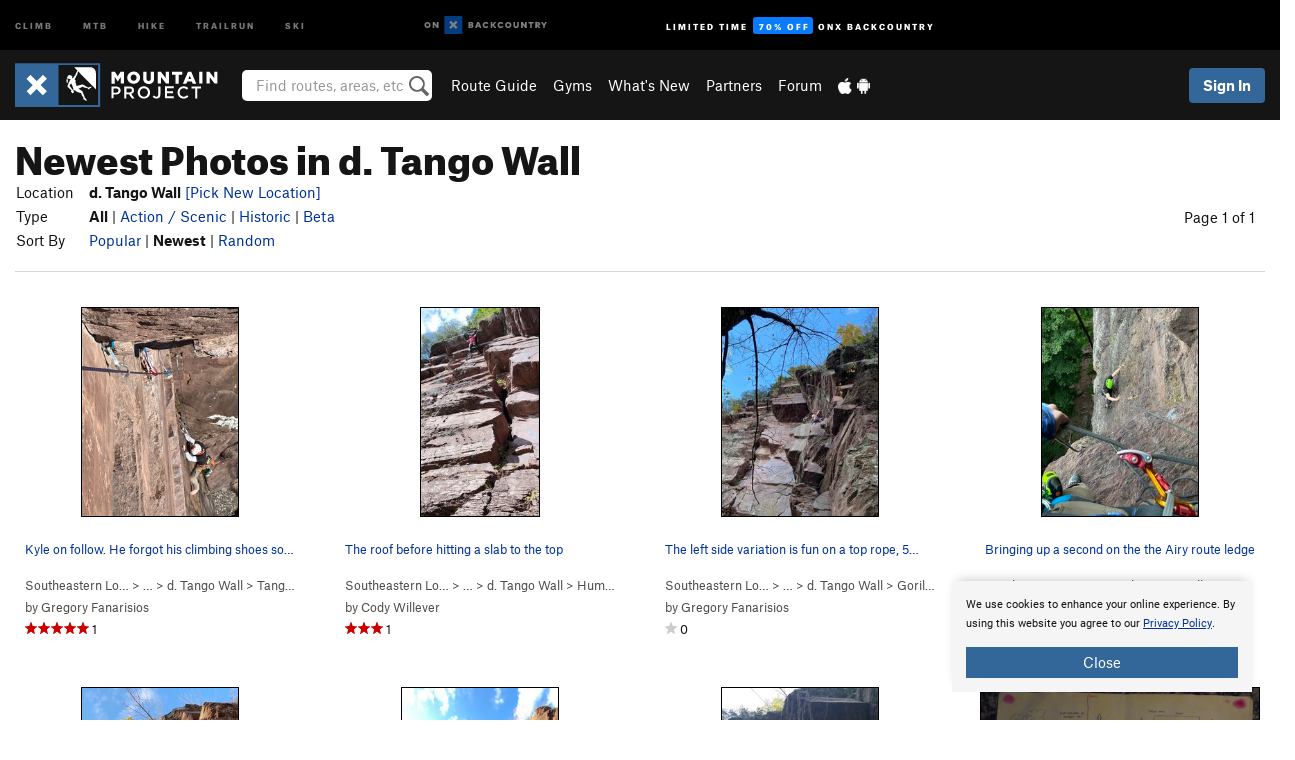

--- FILE ---
content_type: text/html; charset=UTF-8
request_url: https://www.mountainproject.com/featured-photos?locationId=106147776&sort=Newest
body_size: 15020
content:
<!DOCTYPE html>
<html xmlns="http://www.w3.org/1999/xhtml" lang="en-US">
    <head>
        <meta charset="utf-8">
<meta http-equiv="X-UA-Compatible" content="IE=edge">
<meta name="viewport" content="width=device-width, initial-scale=1, shrink-to-fit=no, viewport-fit=cover">

<title>Climbing Photos</title>

<meta http-equiv="Content-Language" content="en_US" />

<link href="/css/ap-vendor-full.css?id=fa0c443b73aac8a18b4ba7cffcc25368" rel="stylesheet" />


<link rel="stylesheet" href="/css/styles-shared-all.css?id=aedb0a51a5dd997667be99ba5074f0fb"/>

    <link rel="stylesheet" href="/css/styles-shared-ap.css?id=15053a49f49e2336f1c6295cbf5ff953"/>

<link rel="stylesheet" href="/css/styles-site-climb.css?id=2b6a6b64981c9b55101824caccc9fde2"/>


    <style>
        .metric {
            display: none;
        }
    </style>

            <link href="//cdn2.apstatic.com" rel="dns-prefetch" />
    
<meta name="description" content="Find rock climbing routes, photos, and guides for every state, along with experiences and advice from fellow climbers."/>
    <meta property="og:title" content="Climbing Photos"/>
    <meta property="og:site_name" content="Mountain Project"/>
    <meta property="og:type" content="website"/>
    <meta property="og:description" content="Find rock climbing routes, photos, and guides for every state, along with experiences and advice from fellow climbers."/>
    <meta property="og:image" content="https://www.mountainproject.com/assets/photos/climb/111569437_medium_1494295483.jpg"/>
    <meta property="fb:app_id" content="11749012187"/>

    
    

    
                        <meta property="og:url" content="https://www.mountainproject.com/featured-photos"/>
            <link rel="canonical" href="https://www.mountainproject.com/featured-photos"/>
            
<meta name="google-site-verification" content="dfmLg0_QdCMHOFDJ7edPcQXqjvNTl96j5206gg7CDGM"/>
<link rel="shortcut icon" href="/img/climb/favicons/favicon.png">
<link rel="apple-touch-icon-precomposed" href="/img/climb/favicons/favicon-152.png">
<link rel="icon" sizes="16x16" href="/img/climb/favicons/favicon-16.png">
<link rel="icon" sizes="32x32" href="/img/climb/favicons/favicon-32.png">
<link rel="icon" sizes="152x152" href="/img/climb/favicons/favicon-152.png">
<link rel="icon" sizes="180x180" href="/img/climb/favicons/favicon-180.png">

<script src="/js/ap-vendor-full.js?id=1945ee864736d4f641db293c26469e96"></script>

    <script type="text/javascript">
        (function(w) {
            w.ap = w.ap || {};

            w.ap.config = {
                'projectType': 'climb',
                'allProjectTypes': ["climb","mtb","hike","trailrun","ski"],
                'isLoggedIn': 0,
                'userId': undefined,
                                    'onxUserId': undefined,
                                'isAdmin': 0,
                'displayMetric': 0,
                'cdnUrl': '',
                'cdnFilesUrl': 'https://mountainproject.com/assets',
                'brandColor': '#336799',
                'riderRight': '/img/climb/climberRight.svg',
                'riderLeft': '/img/climb/climberRight.svg',
                'isProd': '1',
                'env': 'production'
            };
        })(window);
    </script>

    <script src="/js/sites/all.js?id=449cf39ab6835bb9a0eda35c278225b3"></script>
    <script src="/js/sites/ap.js?id=ed1d4111a8d160505075462007825505"></script>
    <script src="/js/firebase-climb.js?id=d2b594d44c2cdf48c64366455d9a6131"></script>

<script src="/js/climb-main.js?id=20ed83a58b90f562e30cc28772a74a57"></script>
<script>
        (function(w,d,s,l,i){w[l]=w[l]||[];
                        w[l].push({'gtm.start': new Date().getTime(),event:'gtm.js'});
            var f=d.getElementsByTagName(s)[0],j=d.createElement(s),dl=l!='dataLayer'?'&l='+l:'';j.async=true;j.src=
            'https://www.googletagmanager.com/gtm.js?id='+i+dl;f.parentNode.insertBefore(j,f);
        })(window,document,'script','dataLayer','GTM-KX76S82');
    </script>
            <script>
            (function(b,r,a,n,c,h,_,s,d,k){if(!b[n]||!b[n]._q){for(;s<_.length;)c(h,_[s++]);d=r.createElement(a);d.async=1;d.src="https://cdn.branch.io/branch-latest.min.js";k=r.getElementsByTagName(a)[0];k.parentNode.insertBefore(d,k);b[n]=h}})(window,document,"script","branch",function(b,r){b[r]=function(){b._q.push([r,arguments])}},{_q:[],_v:1},"addListener banner closeBanner closeJourney data deepview deepviewCta first init link logout removeListener setBranchViewData setIdentity track trackCommerceEvent logEvent disableTracking getBrowserFingerprintId crossPlatformIds lastAttributedTouchData setAPIResponseCallback qrCode setRequestMetaData setAPIUrl getAPIUrl setDMAParamsForEEA".split(" "), 0);
            branch.init('key_live_pjQ0EKK0ulHZ2Vn7cvVJNidguqosf7sF');
            branch.setBranchViewData({
                data: {
                    web_url: window.location.href,
                },
            })
                    </script>
        <script src="https://615b02ef838540809c4f5d09cd4e9626.js.ubembed.com" async></script>
    <script data-ad-client="ca-pub-6303172662991335" async crossorigin="anonymous" src="https://pagead2.googlesyndication.com/pagead/js/adsbygoogle.js?client=ca-pub-6303172662991335"></script>
    <script async src="https://securepubads.g.doubleclick.net/tag/js/gpt.js"></script>
    <script>
        window.googletag = window.googletag || {cmd: []};
        googletag.cmd.push(function() {

            googletag.defineSlot(
                '/22290733000/AdventureProjects/BellyBand',
                [
                    [1024, 90],
                    [1024, 250],
                    [728, 90],
                    [728, 250],
                    [300, 600],
                    [300, 250],
                ],
                'div-gpt-ad-1614710348458-0'
            ).defineSizeMapping([
                [[1024, 0], [[1024, 250], [1024, 90]]],
                [[728, 0], [[728, 250], [728, 90]]],
                [[300, 0], [[300, 600],[300, 250]]],
                [[0, 0], []]
            ]).addService(googletag.pubads());;

            googletag.defineSlot(
                '/22290733000/AdventureProjects/LeaderBoard',
                [
                    [1024, 90],
                    [1024, 250],
                    [728, 250],
                    [728, 90],
                    [320, 50],
                    [320, 100]
                ],
                'div-gpt-ad-1614709329076-0'
            ).defineSizeMapping([
                [[1024, 0], [[1024, 250], [1024, 90]]],
                [[728, 0], [[728, 250], [728, 90]]],
                [[300, 0], [[320, 100],[320, 50]]],
                [[0, 0], []]
            ]).addService(googletag.pubads());

            googletag.pubads().setTargeting('domain','mountainproject.com');
            googletag.pubads().setTargeting('env','production');
            googletag.pubads().setTargeting('url','featured-photos');
            googletag.pubads().setTargeting('dir','featured-photos');
            googletag.pubads().setTargeting('user_role','guest');
            googletag.pubads().setTargeting('is_logged_in','false');
            googletag.pubads().enableSingleRequest();
            googletag.pubads().collapseEmptyDivs();
            googletag.enableServices();
        });
    </script>

<link href="/css/froala_editor.pkgd.min-3-1-0.css" rel="stylesheet" type="text/css"/>








    </head>
    <body id="body-climb">
                    <noscript><iframe src="https://www.googletagmanager.com/ns.html?id=GTM-KX76S82"
                  height="0" width="0" style="display:none;visibility:hidden"></iframe></noscript>

    
    <div class="modal fade login-modal" id="login-modal" tabindex="-1" role="dialog" aria-hidden="true">
    <div class="modal-dialog modal-sm" role="document">
        <div class="modal-content">
            <div class="modal-header">
                
                                    <button type="button" class="close" data-dismiss="modal" aria-label="Close">
                        <span aria-hidden="true">
                            <img src="/img/icons/closeX-lightBg.svg" />
                        </span>
                    </button>
                                <h2 class="modal-title">Sign Up or Log In</h2>
                            </div>
            <div class="modal-body">
                <div class="container-fluid">
                    <div class="text-xs-center all-sites-disclaimer">
    <p class="text-muted"><a target="_blank" href="https://www.adventureprojects.net">Your FREE account works with all Adventure Projects sites <img src="/img/arrows/nextGray.svg"/></a></p>
</div>

<div class="login-signup-block" >
    <span class="wide">
    <a href="https://www.mountainproject.com/auth/login/onx" class="btn btn-onx"><img src="/img/social/white-onx.svg">Continue with onX Maps</a>
</span>

    <span class="wide">
    <a href="https://www.mountainproject.com/auth/login/facebook" class="btn btn-facebook"><img src="/img/social/white-facebook.svg">Sign in with Facebook</a>
</span>

    <span class="wide">
        <style>
            #appleid-signin {
                width: 100%;
                height: 40px;
                margin: 1rem 0;
            }
            div[role="button"] {
                max-width: none !important;
            }
        </style>
        <div
            id="appleid-signin"
            data-color="white"
            data-border="true"
            data-type="sign in"
            data-border="true"
            data-border-radius="20"
        ></div>
        <script type="text/javascript"
                src="https://appleid.cdn-apple.com/appleauth/static/jsapi/appleid/1/en_US/appleid.auth.js"></script>
        <script type="text/javascript">
            AppleID.auth.init({
                clientId: 'com.mountainproject.www',
                scope: 'name email',
                redirectURI: 'https://www.mountainproject.com/auth/login/apple/return',
                usePopup: false //or false defaults to false
            });
        </script>
</span>

    
    <br />
    <div id="email-login"></div>
    <a class="lost-password-toggle" href="#" style="display: block; margin-top: 5px;">Password help</a>

    <div class="orSeparator">
        <span>OR</span><hr>
    </div>

    
            
        <div id="email-signup"></div>
        <p></p>
    </div>


<div class="lost-password-block"  style="display: none" >
    <div id="forgot-password"></div>
    <p class="mt-2 text-xs-center"><a class="lost-password-toggle" href="#">Cancel</a></p>
</div>

<script>
    $.ajax({
        type:'GET',
        url:'/ajax/public/auth/signup',
        success:function(data) {
            $("#email-signup").html(data);
        },

        error: function (msg) {
            console.log(msg);
            var errors = msg.responseJSON;
        }
    });
    $.ajax({
        type:'GET',
        url:'/ajax/public/auth/login',
        success:function(data) {
            $("#email-login").html(data);
        },

        error: function (msg) {
            console.log(msg);
            var errors = msg.responseJSON;
        }
    });
    $.ajax({
        type:'GET',
        url:'/ajax/public/auth/forgot',
        success:function(data) {
            $("#forgot-password").html(data);
        },

        error: function (msg) {
            console.log(msg);
            var errors = msg.responseJSON;
        }
    });
</script>
                </div>
            </div>
                    </div>
    </div>
</div>


<div class="modal fade share-content-modal" id="share-content-modal" tabindex="-1" role="dialog" aria-hidden="true">
    <div class="modal-dialog modal-sm" role="document">
        <div class="modal-content">
            <div class="modal-header">
                
                                    <button type="button" class="close" data-dismiss="modal" aria-label="Close">
                        <span aria-hidden="true">
                            <img src="/img/icons/closeX-lightBg.svg" />
                        </span>
                    </button>
                                <h2 class="modal-title">Share on Mountain Project</h2>
                            </div>
            <div class="modal-body">
                <div class="container-fluid">
                    <div class="block">
            <a href="https://www.mountainproject.com/share/trail">Create Route or
        Route <img class="arrow"
                                                     src="/img/climb/downArrow.png"></a>
    <img class="sliver" src="/img/mapSliver.jpg" />
        </div>
        <hr>
    <div class="block">
        <a href="https://www.mountainproject.com/edit/symbol">Add a Symbol <img class="arrow"
                                                                                        src="/img/climb/downArrow.png"></a>
    <div class="symbols mt-1">
        <img src="/img/map/hazard.png">
        <img src="/img/map/parking.png">
        <img src="/img/map/viewpoint.png">
        <img src="/img/map/info.png">
    </div>
    </div>
    <hr>
    <div class="block">
        <a href="https://www.mountainproject.com/share/photo">Share a Photo <img class="arrow" src="/img/climb/downArrow.png"></a>
    <img class="sliver" src="/img/photoSliver.png"/>
    </div>
    <hr>
    <div class="block">
        <a href="https://www.mountainproject.com/share/video">Share a Video <img class="arrow" src="/img/climb/downArrow.png"></a>
    <div class="mt-1"><img class="videos" src="/img/youTubeVimeo.png"></div>
    </div>
        <hr>
    <div>
        <p><small>Taking other people's content (text, photos, etc) without permission is a copyright violation and
                NOT OKAY!</small></p>
    </div>
                </div>
            </div>
                    </div>
    </div>
</div>
<div class="modal fade flag-content-modal" id="flag-content-modal" tabindex="-1" role="dialog" aria-hidden="true">
    <div class="modal-dialog modal-sm" role="document">
        <div class="modal-content">
            <div class="modal-header">
                
                                    <button type="button" class="close" data-dismiss="modal" aria-label="Close">
                        <span aria-hidden="true">
                            <img src="/img/icons/closeX-lightBg.svg" />
                        </span>
                    </button>
                                <h2 class="modal-title">Flag Inappropriate Post</h2>
                            </div>
            <div class="modal-body">
                <div class="container-fluid">
                    <form method="post" id="flag-content-form">
    <div class="form-group">
        <p>
            <label><input type="radio" name="type" value="spam"> Spam?</label><br>
            <label><input type="radio" name="type" value="jerk"> Being a jerk / offensive?</label><br>
            <label><input type="radio" name="type" value="other"> Something else? Please explain.</label>
        </p>
        <p>Please tell us why:</p>
        <textarea class="short form-control" name="reason"></textarea>
    </div>
    <div class="form-group">
        <input type="hidden" name="_token" value="uDi7HPEXtww3MTwOD1nrpDaXiHiPYitpIvPLSZDf" autocomplete="off">
        <input type="submit" class="btn btn-primary" value="Flag It">
        <a href="#" class="btn btn-link btn-sm cancel" data-dismiss="modal">Cancel</a>

        <input type="hidden" name="id" value="" />
        <p class="mt-1 form-group small text-muted">
            An Adventure Projects staff member will review this and take an appropriate action, but we generally don't reply.
        </p>
    </div>
</form>
<hr>
<p class="text-xs-center">
    Additionally, you can<br>permanently ignore this user.
</p>
<p class="text-xs-center">
    <a id="ignore-user-info" href="" class="btn btn-primary">More Info</a>
</p>

<script>
    $('#flag-content-form').validate({
        rules: {
            type: {
                required: true
            },
            reason: {
                required: true
            },
        },
        errorPlacement: function(error, element) {
            error.insertAfter("#type-label");
        }
    });
</script>                </div>
            </div>
                    </div>
    </div>
</div>
<div id="faded-background"></div>
                            <div id="header-container-print" class="text-xs-center">
    <img id="logo-print" alt="Mountain Project Logo"
         src="/img/climb/logoHex.png"/>
</div>
<div id="header-container">
    <div class="top-nav">
    <div class="top-nav__wrap">
        <div class="top-nav__left">
            <div class="top-nav__item hidden-sm-down"><a class="top-nav__activity" href="https://www.mountainproject.com"
                    title="Open Mountain Project">Climb</a></div>
            <div class="top-nav__item hidden-sm-down"><a class="top-nav__activity" href="https://www.mtbproject.com"
                    title="Open MTB Project">MTB</a></div>
            <div class="top-nav__item hidden-sm-down"><a class="top-nav__activity" href="https://www.hikingproject.com"
                    title="Open Hiking Project">Hike</a></div>
            <div class="top-nav__item hidden-sm-down"><a class="top-nav__activity"
                    href="https://www.trailrunproject.com" title="Open TrailRun Project">Trailrun</a></div>
            <div class="top-nav__item hidden-sm-down"><a class="top-nav__activity" href="https://www.powderproject.com"
                    title="Open Powder Project">Ski</a></div>
            <div class="top-nav__item">
                <a class="top-nav__activity" href="https://webmap.onxmaps.com/backcountry/?mode=climb&amp;utm_source=mountainproject&amp;utm_medium=owned_referral&amp;utm_content=ap-climb-top-nav&amp;utm_campaign=bc_ap-climb-top-nav-12222023" title="onX Backcountry">
                    <svg width="auto" height="18" viewBox="0 0 82 12" fill="none"
                        xmlns="http://www.w3.org/2000/svg" title="onX Backcountry" style="top: 5px;">
                        <path
                            d="M1.06878 5.99923C1.06878 6.5896 1.44974 6.99653 2.00151 6.99653C2.55329 6.99653 2.93424 6.58805 2.93424 5.99923C2.93424 5.41041 2.55329 5.00193 2.00151 5.00193C1.44974 5.00193 1.06878 5.40886 1.06878 5.99923ZM4 5.99923C4 7.15067 3.17007 8 2 8C0.829933 8 0 7.15067 0 5.99923C0 4.84779 0.829933 4 2 4C3.17007 3.99846 4 4.84779 4 5.99923Z"
                            fill="white" />
                        <path fill-rule="evenodd" clip-rule="evenodd"
                            d="M9.25 8H8.20433L6.57379 5.75154V8H5.5V4H6.54551L8.17621 6.24862V4H9.25V8Z"
                            fill="white" />
                        <path fill-rule="evenodd" clip-rule="evenodd" d="M13.25 12H25.25V0H13.25V12Z" fill="#087BFF" />
                        <path fill-rule="evenodd" clip-rule="evenodd"
                            d="M22.0001 7.66034L20.9297 8.73077L19.2502 7.0512L17.5705 8.73077L16.5001 7.66034L18.1797 5.98076L16.5001 4.30104L17.5705 3.23077L19.2502 4.91018L20.9297 3.23077L22.0001 4.30104L20.3206 5.98076L22.0001 7.66034Z"
                            fill="white" />
                        <path
                            d="M32.0371 5.98425C32.352 5.82677 32.5567 5.52757 32.5567 5.14961C32.5567 4.4567 32.0844 4.01575 31.0294 4.01575H29.25V7.96851H31.1238C32.1631 7.96851 32.6354 7.52756 32.6354 6.83464C32.6354 6.45669 32.3677 6.11024 32.0371 5.98425ZM30.3208 4.89764H30.9978C31.297 4.89764 31.4387 5.00788 31.4387 5.22835C31.4387 5.44882 31.2812 5.55905 30.9978 5.55905H30.3208V4.89764ZM31.0608 7.10236H30.3208V6.4252H31.0608C31.3758 6.4252 31.5332 6.53543 31.5332 6.77165C31.5332 6.99213 31.3758 7.10236 31.0608 7.10236ZM35.1548 4.01575L33.659 7.96851H34.777L35.0447 7.21261H36.5249L36.7925 7.96851H37.9262L36.4303 4.01575H35.1548ZM35.3754 6.26771L35.7847 5.10237L36.1942 6.26771H35.3754ZM40.8551 4.97638C41.233 4.97638 41.5322 5.14961 41.7211 5.48032L42.6659 4.96064C42.3196 4.33071 41.6424 3.95276 40.8551 3.95276C39.6269 3.95276 38.7766 4.80315 38.7766 6.00001C38.7766 7.19685 39.6426 8.04724 40.8551 8.04724C41.6424 8.04724 42.2408 7.70079 42.6187 7.13386L41.7368 6.51969C41.5164 6.8504 41.2172 7.02362 40.8394 7.02362C40.3512 7.02362 39.8789 6.67717 39.8789 6.00001C39.8946 5.38583 40.3039 4.97638 40.8551 4.97638ZM47.7835 4.01575H46.4766L45.4846 5.49607H45.1697V4.01575H44.0989V7.96851H45.1697V6.45669H45.4688L46.5868 7.96851H47.9095L46.3506 5.95276L47.7835 4.01575ZM50.7911 4.97638C51.169 4.97638 51.4682 5.14961 51.6571 5.48032L52.6019 4.96064C52.2556 4.33071 51.5784 3.95276 50.7911 3.95276C49.5629 3.95276 48.7126 4.80315 48.7126 6.00001C48.7126 7.19685 49.5786 8.04724 50.7911 8.04724C51.5784 8.04724 52.1767 7.70079 52.5547 7.13386L51.6728 6.51969C51.4524 6.8504 51.1532 7.02362 50.7754 7.02362C50.2872 7.02362 49.8148 6.67717 49.8148 6.00001C49.8306 5.38583 50.2399 4.97638 50.7911 4.97638ZM55.8457 3.95276C54.6175 3.95276 53.7514 4.8189 53.7514 6.00001C53.7514 7.18111 54.6175 8.04724 55.8457 8.04724C57.0739 8.04724 57.94 7.18111 57.94 6.00001C57.94 4.8189 57.0739 3.95276 55.8457 3.95276ZM55.8457 7.02362C55.2631 7.02362 54.8694 6.59842 54.8694 6.00001C54.8694 5.40158 55.2631 4.97638 55.8457 4.97638C56.4283 4.97638 56.8219 5.40158 56.8219 6.00001C56.8219 6.59842 56.4283 7.02362 55.8457 7.02362ZM61.7664 6.33071C61.7664 6.78741 61.5144 7.02362 61.0892 7.02362C60.6641 7.02362 60.4122 6.78741 60.4122 6.33071V4.01575H59.3414V6.3622C59.3414 7.43307 59.9555 8.04724 61.0892 8.04724C62.223 8.04724 62.8372 7.43307 62.8372 6.3622V4.01575H61.7664V6.33071ZM67.0729 6.23623L65.451 4.01575H64.396V7.96851H65.4667V5.74803L67.0886 7.96851H68.128V4.01575H67.0729V6.23623ZM70.4741 5.00788V7.96851H71.5448V5.00788H72.6629V4.01575H69.3403V5.00788H70.4741ZM77.1664 5.33859C77.1664 4.53543 76.6309 4.01575 75.639 4.01575H73.8754V7.96851H74.9461V6.56693H75.0091L75.9539 7.96851H77.2136L76.1429 6.51969C76.8042 6.37796 77.1664 5.93701 77.1664 5.33859ZM75.6232 5.68504H74.9461V4.97638H75.6232C75.8909 4.97638 76.0799 5.08661 76.0799 5.32283C76.0799 5.57481 75.8909 5.68504 75.6232 5.68504ZM80.4731 4.01575L79.67 5.51181L78.867 4.01575H77.6387L79.1346 6.48819V7.96851H80.2054V6.47245L81.6698 4.01575H80.4731Z"
                            fill="white" />
                    </svg>
                </a>
            </div>
                            <div class="top-nav__item">
                    <a class="top-nav__activity top-nav__activity--cta" href="https://www.onxmaps.com/backcountry/onx-backcountry-is-now-powered-by-mountain-project?utm_source=mountainproject&amp;utm_medium=owned_referral&amp;utm_content=ap-climb-top-nav-cta&amp;utm_campaign=bc_lto-67-off"
                        title="Limited Time Offer">
                        <span>Limited Time</span><strong>70% Off</strong><span class="hidden-sm-down">onX
                            Backcountry</span>
                    </a>
                </div>
                    </div>
        <div class="top-nav__right">
            <div id="content-in-progress" class="top-nav__item"></div>
<script>
    if (inIframe()) {
        $("#content-in-progress").hide();
    }else{
        $.ajax({
            type:'GET',
            url:'/ajax/public/content-in-progress',
            success:function(data) {
                $("#content-in-progress").html(data);
                attachMessageToggles();
            },
            error: function (msg) {
                console.log(msg);
                var errors = msg.responseJSON;
            }
        });
    }
</script>

        </div>
    </div>
</div>
    <div id="header" class="container-fluid">
        <div class="header-container">
                            <div class="header-container__nav">
                    
                    <a href="/" class="app-logo" title="Home"><img src="/img/climb/logoHex2.svg" alt="Logo"/></a>

                    <div id="desktop-header-search" class="search hidden-sm-down">
                        <search redirect-url="https://www.mountainproject.com/search"
                                endpoint="https://www.mountainproject.com/ajax/public/search/suggestions" container="desktop-header-search"
                                placeholder="Find routes, areas, etc" autocomplete="off" name="search"></search>
                    </div>

                    <div id="header-nav" class="hidden-sm-down">
                                                <div id="links">
            <div class="tab">
            <a href="https://www.mountainproject.com/route-guide">Route Guide</a>
        </div>
            <div class="tab">
            <a href="https://www.mountainproject.com/gyms">Gyms</a>
        </div>
            <div class="tab">
            <a href="https://www.mountainproject.com/whats-new">What's New</a>
        </div>
            <div class="tab">
            <a href="https://www.mountainproject.com/partner-finder">Partners</a>
        </div>
            <div class="tab">
            <a href="https://www.mountainproject.com/forum">Forum</a>
        </div>
        <div class="tab">
        <a href="https://www.mountainproject.com/mobile-app" title="Mobile Apps">
            <img class="apple icon" src="/img/apple.png" alt="Apple"/><img
                    class="android icon" src="/img/android.png" alt="Android"/>
        </a>
    </div>
</div>
                    </div>
                                    </div>
                
                <div class="header-container__user">
                                            
                    <div id="user">
                        
                                                    <a href="#" data-toggle="modal" data-target="#login-modal"
                                class="btn btn-primary btn-sm sign-in">Sign In</a>
                                            </div>
                    
                    
                    <div id="hamburger-container" class="hidden-md-up">
                        
                        <a class="hamburger" id="hamburger-trigger" data-toggle="collapse"
                            href="#hamburger-contents" aria-expanded="false" aria-controls="hamburger-contents"><img
                                    src="/img/hamburgerIcon.svg" class="closed" alt="Menu"
                                    title="Menu"></a>
                    </div>
                </div>
                    </div>
        
        <div class="container-fluid row collapse hidden-lg-up" id="hamburger-contents">
            <div id="mobile-header-search" class="item search">
                <search redirect-url="https://www.mountainproject.com/search"
                        endpoint="https://www.mountainproject.com/ajax/public/search/suggestions" container="mobile-header-search"
                        placeholder="Find routes, areas, etc" autocomplete="off"  name="search"></search>
            </div>
            <div class="item">
        <a href="https://www.mountainproject.com/route-guide">Route Guide  <img class="menu-arrow" src="/img/arrowRightBlack.svg"/></a>
    </div>
    <div class="item">
        <a href="https://www.mountainproject.com/gyms">Climbing Gyms  <img class="menu-arrow" src="/img/arrowRightBlack.svg"/></a>
    </div>
    <div class="item">
        <a href="https://www.mountainproject.com/whats-new">What's New <img class="menu-arrow" src="/img/arrowRightBlack.svg"/></a>
    </div>
    <div class="item">
        <a href="https://www.mountainproject.com/partner-finder">Partners <img class="menu-arrow" src="/img/arrowRightBlack.svg"/></a>
    </div>
    <div class="item">
        <a href="https://www.mountainproject.com/forum">Forum <img class="menu-arrow" src="/img/arrowRightBlack.svg"/></a>
    </div>
<div class="item mobile">
    <a href="https://www.mountainproject.com/mobile-app">
        Get the app
        <img class="apple" src="/img/appleBlack.svg" />
        <img class="android" src="/img/androidBlack.svg" />
        <img class="menu-arrow" src="/img/arrowRightBlack.svg" />
    </a>
</div>
        </div>

            </div>
</div>


<div class="">
    <div class="container-fluid">
        <div class="row">
            <!-- /22290733000/AdventureProjects/LeaderBoard -->
            <style>#div-gpt-ad-1614709329076-0 iframe { margin: 10px 0 0; } </style>
            <div style="display: flex; justify-content: center;">
                <div id='div-gpt-ad-1614709329076-0'>
                <script>
                    googletag.cmd.push(function() { googletag.display('div-gpt-ad-1614709329076-0'); });
                </script>
                </div>
            </div>
        </div>
    </div>
</div>

        <div class="main-content-container ">
            <div class="container-fluid">
                <div id="flash-message"></div>
    <script>
        $.ajax({
            type:'GET',
            url:'/ajax/public/flash/messages',
            success:function(data) {
                $("#flash-message").html(data);
            },
            cache: false,
            error: function (msg) {
                console.log(msg);
                var errors = msg.responseJSON;
            }
        });
    </script>
                <script>
    // if in an iframe, we're probably in some admin or admin-like tool, or a widget.  don't show some messaging
    // we want to do this here (not document ready) which would cause a highly visible page reflow
    if (inIframe()) {
        $(".page-improvement-message").hide();
    }

    function hideImprovementMessage()
    {
        setCookie
    }
</script>


                    <div id="photos">
        <div class="row pt-main-content mb-2">
    <div class="col-xs-12">
        <h1>Newest  Photos  in d. Tango Wall</h1>
        <table class="float-md-left">
            <tr>
                <td class="pr-1">Location</td>
                <td>
                    <input id="initial-id-single" type="hidden" name="selectedIds" value="106147776"/>
    <strong><span id="single-area-picker-name">d. Tango Wall</span></strong> <a
            href="javascript: changeAreaPickerLocation('single', 0);">[Pick New Location]</a>

<script>
    function changeAreaPickerLocation(mode, includeRoutes) {
        var id = $("#initial-id-"+mode).val();
        if (!id) {
            id = 0;
        }
        showModalDlgFromAjax(
            // mode should be "single" or "multi"
            '/ajax/public/area-picker/' + id + "?mode="+mode+"&routes="+includeRoutes,
            '',
            ['modal-md', '']
        );
    }
</script>
                </td>
            </tr>
            <tr>
                <td class="pr-1">Type</td>
                <td>
                                                                                                <strong>All</strong>
                                                                     |                                                     <a href="https://www.mountainproject.com/featured-photos?sort=Newest&locationId=106147776&type=Action">Action / Scenic</a>
                                                                     |                                                     <a href="https://www.mountainproject.com/featured-photos?sort=Newest&locationId=106147776&type=Historical">Historic</a>
                                                                     |                                                     <a href="https://www.mountainproject.com/featured-photos?sort=Newest&locationId=106147776&type=Beta">Beta</a>
                                                            </td>
            </tr>
            <tr>
                <td class="pr-1">Sort By</td>
                <td>
                                                                                                <a href="https://www.mountainproject.com/featured-photos?sort=Popular&locationId=106147776&type=All">Popular</a>
                                                                     |                                                     <strong>Newest</strong>
                                                                     |                                                     <a href="https://www.mountainproject.com/featured-photos?sort=Random&locationId=106147776&type=All">Random</a>
                                                            </td>
            </tr>
        </table>
        <div class="float-md-right">
            <div class="pagination">
        <a class="no-click">
        Page 1 of 1
    </a>
    </div>        </div>
        <div class="clearfix"></div>
        <hr>
    </div>
</div>

<div class="row">
    <div class="col-xs-12">
                    <div class="row onx-photo-row-fix">
                                    <div class="col-xs-4 col-lg-3 card-with-photo">
                        <a class="card-with-photo photo-card" href="https://www.mountainproject.com/photo/200561725/kyle-on-follow-he-forgot-his-climbing-shoes-so-he-went-barefoot-this-warm-winter"
   onclick='return photoClicked(200561725);'>
    <div class="img-container position-relative">
            <img  class="lazy" data-src='https://mountainproject.com/assets/photos/climb/200561725_smallMed_1741058566.jpg?cache=1748101875' data-original='https://mountainproject.com/assets/photos/climb/200561725_smallMed_1741058566.jpg?cache=1748101875' alt="Kyle on follow. He forgot his climbing shoes so he went barefoot this warm winter day in 2025">
        </div>
</a>
<div class="card-text small mb-2">
    
    <a class="card-with-photo photo-card" href="https://www.mountainproject.com/photo/200561725/kyle-on-follow-he-forgot-his-climbing-shoes-so-he-went-barefoot-this-warm-winter"
       onclick='return photoClicked(200561725);'>
        <div class="title-row text-truncate">Kyle on follow. He forgot his climbing shoes so&hellip;
        </div>
    </a>
            <div class="text-warm text-truncate">
            <a href="https://www.mountainproject.com/area/109478733/southeastern-lowlands">Southeastern Lo&hellip;</a>
        
            &gt; &hellip;
            
             &gt; <a href="https://www.mountainproject.com/area/106147776/tango-wall">d. Tango Wall</a>
        
             &gt; <a href="https://www.mountainproject.com/route/106164185/tango">Tango            (<span class='rateYDS'>5.8</span> <span class='rateFrench'>5b</span> <span class='rateEwbanks'>16</span> <span class='rateUIAA'>VI-</span> <span class='rateZA'>15</span> <span class='rateBritish'>HVS 4c</span> PG13)</a>
            </div>
                <div class="text-truncate text-warm">
            by <a href="https://www.mountainproject.com/user/200625689/gregory-fanarisios">Gregory Fanarisios</a>
        </div>
                <!--START-STARS-Climb\Lib\Models\Image-200561725-->
<span class='scoreStars '>
                                            <img src='/img/stars/starRed.svg' alt=''  class="first" >
                                                <img src='/img/stars/starRed.svg' alt='' >
                                                <img src='/img/stars/starRed.svg' alt='' >
                                                <img src='/img/stars/starRed.svg' alt='' >
                                                <img src='/img/stars/starRed.svg' alt='' >
                        </span>


<!--END-STARS-Climb\Lib\Models\Image-200561725-->
        &nbsp;<span class="score-details">1</span>
    </div>
                    </div>
                                    <div class="col-xs-4 col-lg-3 card-with-photo">
                        <a class="card-with-photo photo-card" href="https://www.mountainproject.com/photo/123149302/the-roof-before-hitting-a-slab-to-the-top"
   onclick='return photoClicked(123149302);'>
    <div class="img-container position-relative">
            <img  class="lazy" data-src='https://mountainproject.com/assets/photos/climb/123149302_smallMed_1664556017.jpg?cache=1665524087' data-original='https://mountainproject.com/assets/photos/climb/123149302_smallMed_1664556017.jpg?cache=1665524087' alt="The roof before hitting a slab to the top">
        </div>
</a>
<div class="card-text small mb-2">
    
    <a class="card-with-photo photo-card" href="https://www.mountainproject.com/photo/123149302/the-roof-before-hitting-a-slab-to-the-top"
       onclick='return photoClicked(123149302);'>
        <div class="title-row text-truncate">The roof before hitting a slab to the top
        </div>
    </a>
            <div class="text-warm text-truncate">
            <a href="https://www.mountainproject.com/area/109478733/southeastern-lowlands">Southeastern Lo&hellip;</a>
        
            &gt; &hellip;
            
             &gt; <a href="https://www.mountainproject.com/area/106147776/tango-wall">d. Tango Wall</a>
        
             &gt; <a href="https://www.mountainproject.com/route/106164170/hummingbird">Hummingbird            (<span class='rateYDS'>5.6</span> <span class='rateFrench'>4c</span> <span class='rateEwbanks'>14</span> <span class='rateUIAA'>V</span> <span class='rateZA'>12</span> <span class='rateBritish'>S 4b</span> PG13)</a>
            </div>
                <div class="text-truncate text-warm">
            by <a href="https://www.mountainproject.com/user/200290526/cody-willever">Cody Willever</a>
        </div>
                <!--START-STARS-Climb\Lib\Models\Image-123149302-->
<span class='scoreStars '>
                                            <img src='/img/stars/starRed.svg' alt=''  class="first" >
                                                <img src='/img/stars/starRed.svg' alt='' >
                                                <img src='/img/stars/starRed.svg' alt='' >
                                                
                                                
                        </span>


<!--END-STARS-Climb\Lib\Models\Image-123149302-->
        &nbsp;<span class="score-details">1</span>
    </div>
                    </div>
                                    <div class="col-xs-4 col-lg-3 card-with-photo">
                        <a class="card-with-photo photo-card" href="https://www.mountainproject.com/photo/123133089/the-left-side-variation-is-fun-on-a-top-rope-57-until-you-get-to-the-upper-roof-"
   onclick='return photoClicked(123133089);'>
    <div class="img-container position-relative">
            <img  class="lazy" data-src='https://mountainproject.com/assets/photos/climb/123133089_smallMed_1664244349.jpg?cache=1664383387' data-original='https://mountainproject.com/assets/photos/climb/123133089_smallMed_1664244349.jpg?cache=1664383387' alt="The left side variation is fun on a top rope, 5.7 until you get to the upper roof section, about 40 feet up. Get lowered here, or pull the roof straight up, or stay to the right and climb the technical overhang for a 5.11 finish.">
        </div>
</a>
<div class="card-text small mb-2">
    
    <a class="card-with-photo photo-card" href="https://www.mountainproject.com/photo/123133089/the-left-side-variation-is-fun-on-a-top-rope-57-until-you-get-to-the-upper-roof-"
       onclick='return photoClicked(123133089);'>
        <div class="title-row text-truncate">The left side variation is fun on a top rope, 5&hellip;
        </div>
    </a>
            <div class="text-warm text-truncate">
            <a href="https://www.mountainproject.com/area/109478733/southeastern-lowlands">Southeastern Lo&hellip;</a>
        
            &gt; &hellip;
            
             &gt; <a href="https://www.mountainproject.com/area/106147776/tango-wall">d. Tango Wall</a>
        
             &gt; <a href="https://www.mountainproject.com/route/106164191/gorilla">Gorilla            (<span class='rateYDS'>5.11d</span> <span class='rateFrench'>7a</span> <span class='rateEwbanks'>24</span> <span class='rateUIAA'>VIII</span> <span class='rateZA'>25</span> <span class='rateBritish'>E5 6a</span> PG13)</a>
            </div>
                <div class="text-truncate text-warm">
            by <a href="https://www.mountainproject.com/user/200625689/gregory-fanarisios">Gregory Fanarisios</a>
        </div>
                <!--START-STARS-Climb\Lib\Models\Image-123133089-->
<span class='scoreStars '>
            <img src='/img/stars/starRedEmpty.svg' alt='' class="first">
                                            
                                                
                                                
                                                
                                                
                        </span>


<!--END-STARS-Climb\Lib\Models\Image-123133089-->
        &nbsp;<span class="score-details">0</span>
    </div>
                    </div>
                                    <div class="col-xs-4 col-lg-3 card-with-photo">
                        <a class="card-with-photo photo-card" href="https://www.mountainproject.com/photo/120982115/bringing-up-a-second-on-the-the-airy-route-ledge"
   onclick='return photoClicked(120982115);'>
    <div class="img-container position-relative">
            <img  class="lazy" data-src='https://mountainproject.com/assets/photos/climb/120982115_smallMed_1625603592.jpg?cache=1704129912' data-original='https://mountainproject.com/assets/photos/climb/120982115_smallMed_1625603592.jpg?cache=1704129912' alt="Bringing up a second on the the Airy route ledge">
        </div>
</a>
<div class="card-text small mb-2">
    
    <a class="card-with-photo photo-card" href="https://www.mountainproject.com/photo/120982115/bringing-up-a-second-on-the-the-airy-route-ledge"
       onclick='return photoClicked(120982115);'>
        <div class="title-row text-truncate">Bringing up a second on the the Airy route ledge
        </div>
    </a>
            <div class="text-warm text-truncate">
            <a href="https://www.mountainproject.com/area/109478733/southeastern-lowlands">Southeastern Lo&hellip;</a>
        
            &gt; &hellip;
            
             &gt; <a href="https://www.mountainproject.com/area/106147776/tango-wall">d. Tango Wall</a>
        
             &gt; <a href="https://www.mountainproject.com/route/106164175/airy-route">Airy Route            (<span class='rateYDS'>5.3</span> <span class='rateFrench'>3+</span> <span class='rateEwbanks'>10</span> <span class='rateUIAA'>III</span> <span class='rateZA'>9</span> <span class='rateBritish'>VD 3a</span> PG13)</a>
            </div>
                <div class="text-truncate text-warm">
            by <a href="https://www.mountainproject.com/user/200625689/gregory-fanarisios">Gregory Fanarisios</a>
        </div>
                <!--START-STARS-Climb\Lib\Models\Image-120982115-->
<span class='scoreStars '>
                                            <img src='/img/stars/starRed.svg' alt=''  class="first" >
                                                <img src='/img/stars/starRed.svg' alt='' >
                                                <img src='/img/stars/starRed.svg' alt='' >
                                                <img src='/img/stars/starRedHalf.svg' alt='' >
                                                
                        </span>


<!--END-STARS-Climb\Lib\Models\Image-120982115-->
        &nbsp;<span class="score-details">2</span>
    </div>
                    </div>
                                    <div class="col-xs-4 col-lg-3 card-with-photo">
                        <a class="card-with-photo photo-card" href="https://www.mountainproject.com/photo/119915323/in-order-to-setup-top-rope-its-about-10ft-from-bolts-to-the-master-point-over-th"
   onclick='return photoClicked(119915323);'>
    <div class="img-container position-relative">
            <img  class="lazy" data-src='https://mountainproject.com/assets/photos/climb/119915323_smallMed_1605396731.jpg?cache=1632951316' data-original='https://mountainproject.com/assets/photos/climb/119915323_smallMed_1605396731.jpg?cache=1632951316' alt="In order to setup top rope, it's about 10ft from bolts to the master point over the ledge.">
        </div>
</a>
<div class="card-text small mb-2">
    
    <a class="card-with-photo photo-card" href="https://www.mountainproject.com/photo/119915323/in-order-to-setup-top-rope-its-about-10ft-from-bolts-to-the-master-point-over-th"
       onclick='return photoClicked(119915323);'>
        <div class="title-row text-truncate">In order to setup top rope, it&#039;s about 10ft fro&hellip;
        </div>
    </a>
            <div class="text-warm text-truncate">
            <a href="https://www.mountainproject.com/area/109478733/southeastern-lowlands">Southeastern Lo&hellip;</a>
        
            &gt; &hellip;
            
             &gt; <a href="https://www.mountainproject.com/area/106147776/tango-wall">d. Tango Wall</a>
        
             &gt; <a href="https://www.mountainproject.com/route/106164185/tango">Tango            (<span class='rateYDS'>5.8</span> <span class='rateFrench'>5b</span> <span class='rateEwbanks'>16</span> <span class='rateUIAA'>VI-</span> <span class='rateZA'>15</span> <span class='rateBritish'>HVS 4c</span> PG13)</a>
            </div>
                <div class="text-truncate text-warm">
            by <a href="https://www.mountainproject.com/user/200915777/joe-gentsch">Joe Gentsch</a>
        </div>
                <!--START-STARS-Climb\Lib\Models\Image-119915323-->
<span class='scoreStars '>
            <img src='/img/stars/starRedEmpty.svg' alt='' class="first">
                                            
                                                
                                                
                                                
                                                
                        </span>


<!--END-STARS-Climb\Lib\Models\Image-119915323-->
        &nbsp;<span class="score-details">0</span>
    </div>
                    </div>
                                    <div class="col-xs-4 col-lg-3 card-with-photo">
                        <a class="card-with-photo photo-card" href="https://www.mountainproject.com/photo/119915281/was-able-to-setup-top-rope-off-two-bolts-at-the-top-needed-rope-to-have-master-p"
   onclick='return photoClicked(119915281);'>
    <div class="img-container position-relative">
            <img  class="lazy" data-src='https://mountainproject.com/assets/photos/climb/119915281_smallMed_1605396388.jpg?cache=1632951302' data-original='https://mountainproject.com/assets/photos/climb/119915281_smallMed_1605396388.jpg?cache=1632951302' alt="Was able to setup top rope off two bolts at the top. Needed rope to have master point hang about 10 ft away from bolts">
        </div>
</a>
<div class="card-text small mb-2">
    
    <a class="card-with-photo photo-card" href="https://www.mountainproject.com/photo/119915281/was-able-to-setup-top-rope-off-two-bolts-at-the-top-needed-rope-to-have-master-p"
       onclick='return photoClicked(119915281);'>
        <div class="title-row text-truncate">Was able to setup top rope off two bolts at the&hellip;
        </div>
    </a>
            <div class="text-warm text-truncate">
            <a href="https://www.mountainproject.com/area/109478733/southeastern-lowlands">Southeastern Lo&hellip;</a>
        
            &gt; &hellip;
            
             &gt; <a href="https://www.mountainproject.com/area/106147776/tango-wall">d. Tango Wall</a>
        
             &gt; <a href="https://www.mountainproject.com/route/106164185/tango">Tango            (<span class='rateYDS'>5.8</span> <span class='rateFrench'>5b</span> <span class='rateEwbanks'>16</span> <span class='rateUIAA'>VI-</span> <span class='rateZA'>15</span> <span class='rateBritish'>HVS 4c</span> PG13)</a>
            </div>
                <div class="text-truncate text-warm">
            by <a href="https://www.mountainproject.com/user/200915777/joe-gentsch">Joe Gentsch</a>
        </div>
                <!--START-STARS-Climb\Lib\Models\Image-119915281-->
<span class='scoreStars '>
                                            <img src='/img/stars/starRed.svg' alt=''  class="first" >
                                                <img src='/img/stars/starRed.svg' alt='' >
                                                <img src='/img/stars/starRed.svg' alt='' >
                                                
                                                
                        </span>


<!--END-STARS-Climb\Lib\Models\Image-119915281-->
        &nbsp;<span class="score-details">1</span>
    </div>
                    </div>
                                    <div class="col-xs-4 col-lg-3 card-with-photo">
                        <a class="card-with-photo photo-card" href="https://www.mountainproject.com/photo/118873889/on-airy"
   onclick='return photoClicked(118873889);'>
    <div class="img-container position-relative">
            <img  class="lazy" data-src='https://mountainproject.com/assets/photos/climb/118873889_smallMed_1589512161.jpg?cache=1632951292' data-original='https://mountainproject.com/assets/photos/climb/118873889_smallMed_1589512161.jpg?cache=1632951292' alt="On Airy">
        </div>
</a>
<div class="card-text small mb-2">
    
    <a class="card-with-photo photo-card" href="https://www.mountainproject.com/photo/118873889/on-airy"
       onclick='return photoClicked(118873889);'>
        <div class="title-row text-truncate">On Airy
        </div>
    </a>
            <div class="text-warm text-truncate">
            <a href="https://www.mountainproject.com/area/109478733/southeastern-lowlands">Southeastern Lo&hellip;</a>
        
            &gt; &hellip;
            
             &gt; <a href="https://www.mountainproject.com/area/106147776/tango-wall">d. Tango Wall</a>
        
             &gt; <a href="https://www.mountainproject.com/route/106164175/airy-route">Airy Route            (<span class='rateYDS'>5.3</span> <span class='rateFrench'>3+</span> <span class='rateEwbanks'>10</span> <span class='rateUIAA'>III</span> <span class='rateZA'>9</span> <span class='rateBritish'>VD 3a</span> PG13)</a>
            </div>
                <div class="text-truncate text-warm">
            by <a href="https://www.mountainproject.com/user/108832944/joe-heinz">Joe Heinz</a>
        </div>
                <!--START-STARS-Climb\Lib\Models\Image-118873889-->
<span class='scoreStars '>
                                            <img src='/img/stars/starRed.svg' alt=''  class="first" >
                                                <img src='/img/stars/starRed.svg' alt='' >
                                                <img src='/img/stars/starRed.svg' alt='' >
                                                
                                                
                        </span>


<!--END-STARS-Climb\Lib\Models\Image-118873889-->
        &nbsp;<span class="score-details">1</span>
    </div>
                    </div>
                                    <div class="col-xs-4 col-lg-3 card-with-photo">
                        <a class="card-with-photo photo-card" href="https://www.mountainproject.com/photo/117959695/neolithic-and-tango-wallssee-the-block-on-page-42-where-mass-x-energy-swing-clim"
   onclick='return photoClicked(117959695);'>
    <div class="img-container position-relative">
            <img  class="lazy" data-src='https://mountainproject.com/assets/photos/climb/117959695_smallMed_1572269481_topo.jpg?cache=1579408880' data-original='https://mountainproject.com/assets/photos/climb/117959695_smallMed_1572269481_topo.jpg?cache=1579408880' alt="neolithic and tango walls.....see the block on page 42 where mass x energy = swing climbs across the large roof which is now gone.">
        </div>
</a>
<div class="card-text small mb-2">
    
    <a class="card-with-photo photo-card" href="https://www.mountainproject.com/photo/117959695/neolithic-and-tango-wallssee-the-block-on-page-42-where-mass-x-energy-swing-clim"
       onclick='return photoClicked(117959695);'>
        <div class="title-row text-truncate">neolithic and tango walls.....see the block on&hellip;
        </div>
    </a>
            <div class="text-warm text-truncate">
            <a href="https://www.mountainproject.com/area/109478733/southeastern-lowlands">Southeastern Lo&hellip;</a>
        
             &gt; <a href="https://www.mountainproject.com/area/106133953/ralph-stover-state-park-high-rocks">Ralph Stover SP&hellip;</a>
        
             &gt; <a href="https://www.mountainproject.com/area/106147776/tango-wall">d. Tango Wall</a>
            </div>
                <div class="text-truncate text-warm">
            by <a href="https://www.mountainproject.com/user/107720692/efs">EFS</a>
        </div>
                <!--START-STARS-Climb\Lib\Models\Image-117959695-->
<span class='scoreStars '>
                                            <img src='/img/stars/starRed.svg' alt=''  class="first" >
                                                <img src='/img/stars/starRed.svg' alt='' >
                                                <img src='/img/stars/starRed.svg' alt='' >
                                                <img src='/img/stars/starRed.svg' alt='' >
                                                
                        </span>


<!--END-STARS-Climb\Lib\Models\Image-117959695-->
        &nbsp;<span class="score-details">1</span>
    </div>
                    </div>
                                    <div class="col-xs-4 col-lg-3 card-with-photo">
                        <a class="card-with-photo photo-card" href="https://www.mountainproject.com/photo/107441620/frank-sets-up-for-the-tango-traverse"
   onclick='return photoClicked(107441620);'>
    <div class="img-container position-relative">
            <img  class="lazy" data-src='https://mountainproject.com/assets/photos/climb/107441620_smallMed_1494189593.jpg?cache=1701317278' data-original='https://mountainproject.com/assets/photos/climb/107441620_smallMed_1494189593.jpg?cache=1701317278' alt="Frank sets up for the Tango Traverse.">
        </div>
</a>
<div class="card-text small mb-2">
    
    <a class="card-with-photo photo-card" href="https://www.mountainproject.com/photo/107441620/frank-sets-up-for-the-tango-traverse"
       onclick='return photoClicked(107441620);'>
        <div class="title-row text-truncate">Frank sets up for the Tango Traverse.
        </div>
    </a>
            <div class="text-warm text-truncate">
            <a href="https://www.mountainproject.com/area/109478733/southeastern-lowlands">Southeastern Lo&hellip;</a>
        
            &gt; &hellip;
            
             &gt; <a href="https://www.mountainproject.com/area/106147776/tango-wall">d. Tango Wall</a>
        
             &gt; <a href="https://www.mountainproject.com/route/106164185/tango">Tango            (<span class='rateYDS'>5.8</span> <span class='rateFrench'>5b</span> <span class='rateEwbanks'>16</span> <span class='rateUIAA'>VI-</span> <span class='rateZA'>15</span> <span class='rateBritish'>HVS 4c</span> PG13)</a>
            </div>
                <div class="text-truncate text-warm">
            by <a href="https://www.mountainproject.com/user/106853948/justin-johnsen">Justin Johnsen</a>
        </div>
                <!--START-STARS-Climb\Lib\Models\Image-107441620-->
<span class='scoreStars '>
                                            <img src='/img/stars/starRed.svg' alt=''  class="first" >
                                                <img src='/img/stars/starRed.svg' alt='' >
                                                <img src='/img/stars/starRed.svg' alt='' >
                                                <img src='/img/stars/starRed.svg' alt='' >
                                                <img src='/img/stars/starRed.svg' alt='' >
                        </span>


<!--END-STARS-Climb\Lib\Models\Image-107441620-->
        &nbsp;<span class="score-details">1</span>
    </div>
                    </div>
                                    <div class="col-xs-4 col-lg-3 card-with-photo">
                        <a class="card-with-photo photo-card" href="https://www.mountainproject.com/photo/106975068/rough-beta-photo-of-airy-route-showing-both-pitches-the-60-meter-toprope-in-the-"
   onclick='return photoClicked(106975068);'>
    <div class="img-container position-relative">
            <img  class="lazy" data-src='https://mountainproject.com/assets/photos/climb/106975068_smallMed_1494155567.jpg?cache=1701316654' data-original='https://mountainproject.com/assets/photos/climb/106975068_smallMed_1494155567.jpg?cache=1701316654' alt="Rough beta photo of Airy Route showing both pitches. The 60 meter toprope in the picture protects both pitches.">
        </div>
</a>
<div class="card-text small mb-2">
    
    <a class="card-with-photo photo-card" href="https://www.mountainproject.com/photo/106975068/rough-beta-photo-of-airy-route-showing-both-pitches-the-60-meter-toprope-in-the-"
       onclick='return photoClicked(106975068);'>
        <div class="title-row text-truncate">Rough beta photo of Airy Route showing both pit&hellip;
        </div>
    </a>
            <div class="text-warm text-truncate">
            <a href="https://www.mountainproject.com/area/109478733/southeastern-lowlands">Southeastern Lo&hellip;</a>
        
            &gt; &hellip;
            
             &gt; <a href="https://www.mountainproject.com/area/106147776/tango-wall">d. Tango Wall</a>
        
             &gt; <a href="https://www.mountainproject.com/route/106164175/airy-route">Airy Route            (<span class='rateYDS'>5.3</span> <span class='rateFrench'>3+</span> <span class='rateEwbanks'>10</span> <span class='rateUIAA'>III</span> <span class='rateZA'>9</span> <span class='rateBritish'>VD 3a</span> PG13)</a>
            </div>
                <div class="text-truncate text-warm">
            by <a href="https://www.mountainproject.com/user/106853948/justin-johnsen">Justin Johnsen</a>
        </div>
                <!--START-STARS-Climb\Lib\Models\Image-106975068-->
<span class='scoreStars '>
            <img src='/img/stars/starRedEmpty.svg' alt='' class="first">
                                            
                                                
                                                
                                                
                                                
                        </span>


<!--END-STARS-Climb\Lib\Models\Image-106975068-->
        &nbsp;<span class="score-details">0</span>
    </div>
                    </div>
                                    <div class="col-xs-4 col-lg-3 card-with-photo">
                        <a class="card-with-photo photo-card" href="https://www.mountainproject.com/photo/106882897/jag-on-the-now-defunct-quotviolent-femmesquot-512way-back-in-the-day"
   onclick='return photoClicked(106882897);'>
    <div class="img-container position-relative">
            <img  class="lazy" data-src='https://mountainproject.com/assets/photos/climb/106882897_smallMed_1494148217.jpg?cache=1701316512' data-original='https://mountainproject.com/assets/photos/climb/106882897_smallMed_1494148217.jpg?cache=1701316512' alt="JAG on the now defunct &quot;Violent Femmes&quot;, 5.12...way back in the day.">
        </div>
</a>
<div class="card-text small mb-2">
    
    <a class="card-with-photo photo-card" href="https://www.mountainproject.com/photo/106882897/jag-on-the-now-defunct-quotviolent-femmesquot-512way-back-in-the-day"
       onclick='return photoClicked(106882897);'>
        <div class="title-row text-truncate">JAG on the now defunct &quot;Violent Femmes&amp;quo&hellip;
        </div>
    </a>
            <div class="text-warm text-truncate">
            <a href="https://www.mountainproject.com/area/109478733/southeastern-lowlands">Southeastern Lo&hellip;</a>
        
             &gt; <a href="https://www.mountainproject.com/area/106133953/ralph-stover-state-park-high-rocks">Ralph Stover SP&hellip;</a>
        
             &gt; <a href="https://www.mountainproject.com/area/106147776/tango-wall">d. Tango Wall</a>
            </div>
                <div class="text-truncate text-warm">
            by <a href="https://www.mountainproject.com/user/106420095/jeffrey-gagliano">Jeffrey Gagliano</a>
        </div>
                <!--START-STARS-Climb\Lib\Models\Image-106882897-->
<span class='scoreStars '>
                                            <img src='/img/stars/starRed.svg' alt=''  class="first" >
                                                <img src='/img/stars/starRed.svg' alt='' >
                                                <img src='/img/stars/starRed.svg' alt='' >
                                                <img src='/img/stars/starRed.svg' alt='' >
                                                
                        </span>


<!--END-STARS-Climb\Lib\Models\Image-106882897-->
        &nbsp;<span class="score-details">1</span>
    </div>
                    </div>
                                    <div class="col-xs-4 col-lg-3 card-with-photo">
                        <a class="card-with-photo photo-card" href="https://www.mountainproject.com/photo/106384575/in-the-roof-finishing"
   onclick='return photoClicked(106384575);'>
    <div class="img-container position-relative">
            <img  class="lazy" data-src='https://mountainproject.com/assets/photos/climb/106384575_smallMed_1494103729.jpg?cache=1701315690' data-original='https://mountainproject.com/assets/photos/climb/106384575_smallMed_1494103729.jpg?cache=1701315690' alt="in the roof finishing">
        </div>
</a>
<div class="card-text small mb-2">
    
    <a class="card-with-photo photo-card" href="https://www.mountainproject.com/photo/106384575/in-the-roof-finishing"
       onclick='return photoClicked(106384575);'>
        <div class="title-row text-truncate">in the roof finishing
        </div>
    </a>
            <div class="text-warm text-truncate">
            <a href="https://www.mountainproject.com/area/109478733/southeastern-lowlands">Southeastern Lo&hellip;</a>
        
            &gt; &hellip;
            
             &gt; <a href="https://www.mountainproject.com/area/106147776/tango-wall">d. Tango Wall</a>
        
             &gt; <a href="https://www.mountainproject.com/route/106164170/hummingbird">Hummingbird            (<span class='rateYDS'>5.6</span> <span class='rateFrench'>4c</span> <span class='rateEwbanks'>14</span> <span class='rateUIAA'>V</span> <span class='rateZA'>12</span> <span class='rateBritish'>S 4b</span> PG13)</a>
            </div>
                <div class="text-truncate text-warm">
            by <a href="https://www.mountainproject.com/user/106384465/keith-gibialante">Keith Gibialante</a>
        </div>
                <!--START-STARS-Climb\Lib\Models\Image-106384575-->
<span class='scoreStars '>
            <img src='/img/stars/starRedEmpty.svg' alt='' class="first">
                                            
                                                
                                                
                                                
                                                
                        </span>


<!--END-STARS-Climb\Lib\Models\Image-106384575-->
        &nbsp;<span class="score-details">0</span>
    </div>
                    </div>
                                    <div class="col-xs-4 col-lg-3 card-with-photo">
                        <a class="card-with-photo photo-card" href="https://www.mountainproject.com/photo/106384572/cleaning"
   onclick='return photoClicked(106384572);'>
    <div class="img-container position-relative">
            <img  class="lazy" data-src='https://mountainproject.com/assets/photos/climb/106384572_smallMed_1494103727.jpg?cache=1701315690' data-original='https://mountainproject.com/assets/photos/climb/106384572_smallMed_1494103727.jpg?cache=1701315690' alt="cleaning">
        </div>
</a>
<div class="card-text small mb-2">
    
    <a class="card-with-photo photo-card" href="https://www.mountainproject.com/photo/106384572/cleaning"
       onclick='return photoClicked(106384572);'>
        <div class="title-row text-truncate">cleaning
        </div>
    </a>
            <div class="text-warm text-truncate">
            <a href="https://www.mountainproject.com/area/109478733/southeastern-lowlands">Southeastern Lo&hellip;</a>
        
            &gt; &hellip;
            
             &gt; <a href="https://www.mountainproject.com/area/106147776/tango-wall">d. Tango Wall</a>
        
             &gt; <a href="https://www.mountainproject.com/route/106164170/hummingbird">Hummingbird            (<span class='rateYDS'>5.6</span> <span class='rateFrench'>4c</span> <span class='rateEwbanks'>14</span> <span class='rateUIAA'>V</span> <span class='rateZA'>12</span> <span class='rateBritish'>S 4b</span> PG13)</a>
            </div>
                <div class="text-truncate text-warm">
            by <a href="https://www.mountainproject.com/user/106384465/keith-gibialante">Keith Gibialante</a>
        </div>
                <!--START-STARS-Climb\Lib\Models\Image-106384572-->
<span class='scoreStars '>
            <img src='/img/stars/starRedEmpty.svg' alt='' class="first">
                                            
                                                
                                                
                                                
                                                
                        </span>


<!--END-STARS-Climb\Lib\Models\Image-106384572-->
        &nbsp;<span class="score-details">0</span>
    </div>
                    </div>
                                    <div class="col-xs-4 col-lg-3 card-with-photo">
                        <a class="card-with-photo photo-card" href="https://www.mountainproject.com/photo/106384571/the-roof"
   onclick='return photoClicked(106384571);'>
    <div class="img-container position-relative">
            <img  class="lazy" data-src='https://mountainproject.com/assets/photos/climb/106384571_smallMed_1494103727.jpg?cache=1701315690' data-original='https://mountainproject.com/assets/photos/climb/106384571_smallMed_1494103727.jpg?cache=1701315690' alt="the roof">
        </div>
</a>
<div class="card-text small mb-2">
    
    <a class="card-with-photo photo-card" href="https://www.mountainproject.com/photo/106384571/the-roof"
       onclick='return photoClicked(106384571);'>
        <div class="title-row text-truncate">the roof
        </div>
    </a>
            <div class="text-warm text-truncate">
            <a href="https://www.mountainproject.com/area/109478733/southeastern-lowlands">Southeastern Lo&hellip;</a>
        
            &gt; &hellip;
            
             &gt; <a href="https://www.mountainproject.com/area/106147776/tango-wall">d. Tango Wall</a>
        
             &gt; <a href="https://www.mountainproject.com/route/106164170/hummingbird">Hummingbird            (<span class='rateYDS'>5.6</span> <span class='rateFrench'>4c</span> <span class='rateEwbanks'>14</span> <span class='rateUIAA'>V</span> <span class='rateZA'>12</span> <span class='rateBritish'>S 4b</span> PG13)</a>
            </div>
                <div class="text-truncate text-warm">
            by <a href="https://www.mountainproject.com/user/106384465/keith-gibialante">Keith Gibialante</a>
        </div>
                <!--START-STARS-Climb\Lib\Models\Image-106384571-->
<span class='scoreStars '>
            <img src='/img/stars/starRedEmpty.svg' alt='' class="first">
                                            
                                                
                                                
                                                
                                                
                        </span>


<!--END-STARS-Climb\Lib\Models\Image-106384571-->
        &nbsp;<span class="score-details">0</span>
    </div>
                    </div>
                                    <div class="col-xs-4 col-lg-3 card-with-photo">
                        <a class="card-with-photo photo-card" href="https://www.mountainproject.com/photo/106384569/near-the-bolt"
   onclick='return photoClicked(106384569);'>
    <div class="img-container position-relative">
            <img  class="lazy" data-src='https://mountainproject.com/assets/photos/climb/106384569_smallMed_1494103726.jpg?cache=1701315690' data-original='https://mountainproject.com/assets/photos/climb/106384569_smallMed_1494103726.jpg?cache=1701315690' alt="near the bolt">
        </div>
</a>
<div class="card-text small mb-2">
    
    <a class="card-with-photo photo-card" href="https://www.mountainproject.com/photo/106384569/near-the-bolt"
       onclick='return photoClicked(106384569);'>
        <div class="title-row text-truncate">near the bolt
        </div>
    </a>
            <div class="text-warm text-truncate">
            <a href="https://www.mountainproject.com/area/109478733/southeastern-lowlands">Southeastern Lo&hellip;</a>
        
            &gt; &hellip;
            
             &gt; <a href="https://www.mountainproject.com/area/106147776/tango-wall">d. Tango Wall</a>
        
             &gt; <a href="https://www.mountainproject.com/route/106164170/hummingbird">Hummingbird            (<span class='rateYDS'>5.6</span> <span class='rateFrench'>4c</span> <span class='rateEwbanks'>14</span> <span class='rateUIAA'>V</span> <span class='rateZA'>12</span> <span class='rateBritish'>S 4b</span> PG13)</a>
            </div>
                <div class="text-truncate text-warm">
            by <a href="https://www.mountainproject.com/user/106384465/keith-gibialante">Keith Gibialante</a>
        </div>
                <!--START-STARS-Climb\Lib\Models\Image-106384569-->
<span class='scoreStars '>
            <img src='/img/stars/starRedEmpty.svg' alt='' class="first">
                                            
                                                
                                                
                                                
                                                
                        </span>


<!--END-STARS-Climb\Lib\Models\Image-106384569-->
        &nbsp;<span class="score-details">0</span>
    </div>
                    </div>
                                    <div class="col-xs-4 col-lg-3 card-with-photo">
                        <a class="card-with-photo photo-card" href="https://www.mountainproject.com/photo/106384565/the-beginning"
   onclick='return photoClicked(106384565);'>
    <div class="img-container position-relative">
            <img  class="lazy" data-src='https://mountainproject.com/assets/photos/climb/106384565_smallMed_1494103724.jpg?cache=1701315690' data-original='https://mountainproject.com/assets/photos/climb/106384565_smallMed_1494103724.jpg?cache=1701315690' alt="the beginning">
        </div>
</a>
<div class="card-text small mb-2">
    
    <a class="card-with-photo photo-card" href="https://www.mountainproject.com/photo/106384565/the-beginning"
       onclick='return photoClicked(106384565);'>
        <div class="title-row text-truncate">the beginning
        </div>
    </a>
            <div class="text-warm text-truncate">
            <a href="https://www.mountainproject.com/area/109478733/southeastern-lowlands">Southeastern Lo&hellip;</a>
        
            &gt; &hellip;
            
             &gt; <a href="https://www.mountainproject.com/area/106147776/tango-wall">d. Tango Wall</a>
        
             &gt; <a href="https://www.mountainproject.com/route/106164170/hummingbird">Hummingbird            (<span class='rateYDS'>5.6</span> <span class='rateFrench'>4c</span> <span class='rateEwbanks'>14</span> <span class='rateUIAA'>V</span> <span class='rateZA'>12</span> <span class='rateBritish'>S 4b</span> PG13)</a>
            </div>
                <div class="text-truncate text-warm">
            by <a href="https://www.mountainproject.com/user/106384465/keith-gibialante">Keith Gibialante</a>
        </div>
                <!--START-STARS-Climb\Lib\Models\Image-106384565-->
<span class='scoreStars '>
            <img src='/img/stars/starRedEmpty.svg' alt='' class="first">
                                            
                                                
                                                
                                                
                                                
                        </span>


<!--END-STARS-Climb\Lib\Models\Image-106384565-->
        &nbsp;<span class="score-details">0</span>
    </div>
                    </div>
                                    <div class="col-xs-4 col-lg-3 card-with-photo">
                        <a class="card-with-photo photo-card" href="https://www.mountainproject.com/photo/106384563/humingbird"
   onclick='return photoClicked(106384563);'>
    <div class="img-container position-relative">
            <img  class="lazy" data-src='https://mountainproject.com/assets/photos/climb/106384563_smallMed_1494103723.jpg?cache=1701315690' data-original='https://mountainproject.com/assets/photos/climb/106384563_smallMed_1494103723.jpg?cache=1701315690' alt="Humingbird">
        </div>
</a>
<div class="card-text small mb-2">
    
    <a class="card-with-photo photo-card" href="https://www.mountainproject.com/photo/106384563/humingbird"
       onclick='return photoClicked(106384563);'>
        <div class="title-row text-truncate">Humingbird
        </div>
    </a>
            <div class="text-warm text-truncate">
            <a href="https://www.mountainproject.com/area/109478733/southeastern-lowlands">Southeastern Lo&hellip;</a>
        
            &gt; &hellip;
            
             &gt; <a href="https://www.mountainproject.com/area/106147776/tango-wall">d. Tango Wall</a>
        
             &gt; <a href="https://www.mountainproject.com/route/106164170/hummingbird">Hummingbird            (<span class='rateYDS'>5.6</span> <span class='rateFrench'>4c</span> <span class='rateEwbanks'>14</span> <span class='rateUIAA'>V</span> <span class='rateZA'>12</span> <span class='rateBritish'>S 4b</span> PG13)</a>
            </div>
                <div class="text-truncate text-warm">
            by <a href="https://www.mountainproject.com/user/106384465/keith-gibialante">Keith Gibialante</a>
        </div>
                <!--START-STARS-Climb\Lib\Models\Image-106384563-->
<span class='scoreStars '>
            <img src='/img/stars/starRedEmpty.svg' alt='' class="first">
                                            
                                                
                                                
                                                
                                                
                        </span>


<!--END-STARS-Climb\Lib\Models\Image-106384563-->
        &nbsp;<span class="score-details">0</span>
    </div>
                    </div>
                                    <div class="col-xs-4 col-lg-3 card-with-photo">
                        <a class="card-with-photo photo-card" href="https://www.mountainproject.com/photo/106384560/gorilla"
   onclick='return photoClicked(106384560);'>
    <div class="img-container position-relative">
            <img  class="lazy" data-src='https://mountainproject.com/assets/photos/climb/106384560_smallMed_1494103722.jpg?cache=1701315690' data-original='https://mountainproject.com/assets/photos/climb/106384560_smallMed_1494103722.jpg?cache=1701315690' alt="gorilla ">
        </div>
</a>
<div class="card-text small mb-2">
    
    <a class="card-with-photo photo-card" href="https://www.mountainproject.com/photo/106384560/gorilla"
       onclick='return photoClicked(106384560);'>
        <div class="title-row text-truncate">gorilla 
        </div>
    </a>
            <div class="text-warm text-truncate">
            <a href="https://www.mountainproject.com/area/109478733/southeastern-lowlands">Southeastern Lo&hellip;</a>
        
             &gt; <a href="https://www.mountainproject.com/area/106133953/ralph-stover-state-park-high-rocks">Ralph Stover SP&hellip;</a>
        
             &gt; <a href="https://www.mountainproject.com/area/106147776/tango-wall">d. Tango Wall</a>
            </div>
                <div class="text-truncate text-warm">
            by <a href="https://www.mountainproject.com/user/106384465/keith-gibialante">Keith Gibialante</a>
        </div>
                <!--START-STARS-Climb\Lib\Models\Image-106384560-->
<span class='scoreStars '>
                                            <img src='/img/stars/starRed.svg' alt=''  class="first" >
                                                <img src='/img/stars/starRed.svg' alt='' >
                                                
                                                
                                                
                        </span>


<!--END-STARS-Climb\Lib\Models\Image-106384560-->
        &nbsp;<span class="score-details">1</span>
    </div>
                    </div>
                            </div>
            </div>
    <div class="row">
        <div class="col-xs-12 text-xs-center">
            <div class="pagination">
        <a class="no-click">
        Page 1 of 1
    </a>
    </div>        </div>
    </div>
</div>

<script>
    $("#initial-id-single").change(function () {
        var id = $(this).val();
        var url = "https://www.mountainproject.com/featured-photos?sort=Newest&type=All" + "&locationId=" + id;
        location.href = url;
    });
</script>

    </div>
            </div>
        </div>

        <div id="cookie-consent" class="cookie-consent" tabindex="-1">
        <div role="document" class="cookie-consent__content" tabindex="0">
            <div class="cookie-consent__message">
                We use cookies to enhance your online experience. By using this website you agree to our <a class="cookie-consent__policy" href="https://www.adventureprojects.net/ap-privacy" title="Privacy Policy">Privacy Policy</a>.
            </div>
            <button id="cookie-consent-acknowledge" arai-label="Close Cookie Policy Acknowledgement" class="cookie-consent__actions btn btn-sm btn-primary">Close</button>
        </div>
    </div>
    <script>
        var consentStore = "consent.store";
        var acknowledgementStore = "consent.acknowledgement";
        var consentPopUp = document.querySelector('#cookie-consent');
        function getConstentObj(value){
            return {
                ad_storage: value,
                analytics_storage: value,
                functionality_storage: value,
                personalization_storage: value,
                security_storage: value,
            };
        }
        window.dataLayer = window.dataLayer || [];
        (function(){window.dataLayer.push(arguments);})("consent", "default", getConstentObj('denied'));
        if(!localStorage.getItem(consentStore)){
            consentPopUp.classList.add('show');
            localStorage.setItem(consentStore, JSON.stringify(getConstentObj('granted')));
        } else {
            (function(){window.dataLayer.push(arguments);})("consent", "update", getConstentObj('granted'));
        }

        if(!localStorage.getItem(acknowledgementStore)){
            consentPopUp.classList.add('show');
        }
        var consentButton = consentPopUp.querySelector('#cookie-consent-acknowledge');
        consentButton.addEventListener('click', function(){
            (function(){window.dataLayer.push(arguments);})("consent", "update", getConstentObj('granted'));
            const currentTime = new Date();
            localStorage.setItem(acknowledgementStore, currentTime.toUTCString());
            consentPopUp.classList.remove('show');
        })
    </script>
    <style>
        .cookie-consent {
            position: fixed;
            bottom: 2rem;
            right: 2rem;
            box-sizing: border-box;
            display: none;
            justify-content: center;
            z-index: 9999;
            width: 100%;
            max-width: 300px;
            padding: 1rem;
            background-color: #f5f5f5;
            box-shadow: 0 -5px 10px -5px rgba(0,0,0,0.25);
            font-family: 'Roboto', Helvetica, Arial, sans-serif;
            line-height: 1.375em;
        }
        .cookie-consent.show{
            display: flex;
        }
        .cookie-consent__content{
            box-sizing: border-box;
            display: flex;
            justify-content: center;
            flex-wrap: wrap;
            width: 100%;
            margin: 0;
        }

        .cookie-consent__content a {
            text-decoration: underline;
        }

        .cookie-consent__message {
            margin-bottom: 1rem;
            flex-grow: 1;
            font-size: 0.75rem;
        }
        .cookie-consent__actions {
            display: flex;
            align-items: center;
            margin: 0.5rem 1rem;
        }

        #cookie-consent-acknowledge {
            display: block;
            width: 100%;
            margin: 0;
        }

        @media (max-width: 480px) {
            .cookie-consent {
                max-width: calc(100% - 2rem);
                left: 50%;
                right: 50%;
                transform: translateX(-50%);
            }
        }
    </style>
    <div id="access-gate" class="access-gate" tabindex="-1">
        <div class="access-gate__wrap">
            <div role="document" class="access-gate__content" tabindex="0">
                <div class="access-gate__message">
                    <small class="text-muted hidden-sm-down">Welcome</small>
                    <h2>Join the Community! It's FREE</h2>
                    <p>
                        Already have an account? <a href="/auth/login" title="Login">Login to close this notice.</a>
                    </p>
                </div>
                <div class="access-gate__cta">
                    <a class="btn btn-primary btn-padded" style="border-radius: 5px;" href="/auth/login" title="Sign Up or Login">Get Started</a>
                </div>
            </div>
        </div>
    </div>
    <style>
        .access-gate {
            box-sizing: border-box;
            position: fixed;
            display: none;
            justify-content: center;
            align-items: center;
            z-index: 999;
            width: 100%;
            background-color: transparent;
            bottom: 0;
            left: 0;
            font-family: 'Roboto', Helvetica, Arial, sans-serif;
            line-height: 1.375em;
            background-color: rgba(255, 255, 255, 0.99);
            background-image: url('/img/topo.jpg');
            background-size: cover;
            border-top: 2px solid #f5f5f5;
            box-shadow: 0 -5px 50px -5px rgba(0,0,0,0.25);
            transition: all 250ms ease-in-out;
            padding: 3rem 0;
        }
        .access-gate__wrap{
            width: 100%;
            height: 100%;
            margin: 0;
            padding: 0;
            display: flex;
            justify-content: center;
            align-items: center
        }
        .access-gate.show{
            display: flex;
        }
        .access-gate__content{
            position: relative;
            z-index: 1;
            box-sizing: border-box;
            display: flex;
            flex-wrap: wrap;
            justify-content: center;
            align-items: center;
            width: 100%;
            height: 100%;
            max-width: 1340px;
            margin: 0;
            padding: 1rem;
        }
        .access-gate__message {
            text-align: left;
            margin: 0 2rem;
            flex-grow: 1;
        }
        .access-gate__cta {
            margin: 0 2rem;
        }
        @media (max-width: 698px){
            .access-gate__content{
                flex-direction: column;
            }
            .access-gate__message, .access-gate__cta {
                width: 100%;
                text-align: center;
                margin: 0;
            }
            .access-gate__cta .btn{
                width: 100%;
                max-width: 360px;
                margin: 0;
            }
        }
    </style>
            <div class="mt-3 "></div>
<div id="footer-container" class="onx-footer">
    <div class="onx-footer__inner">
        <div class="onx-footer__col">
            <ul>
                <li><a href="https://www.onxmaps.com" title="onX Maps">
                    <svg width="85" height="41" viewBox="0 0 85 41" fill="none" xmlns="http://www.w3.org/2000/svg">
                        <path fill-rule="evenodd" clip-rule="evenodd" d="M44.2708 40.7292H85V0H44.2708V40.7292Z" fill="white"/>
                        <path fill-rule="evenodd" clip-rule="evenodd" d="M14.1667 21.2513C14.1667 25.3293 11.228 28.3346 7.08361 28.3346C2.93862 28.3346 0 25.3293 0 21.2513C0 17.1728 2.93862 14.168 7.08361 14.168C11.228 14.168 14.1667 17.1728 14.1667 21.2513ZM3.54199 21.2526C3.54199 23.3464 4.98949 24.7943 7.08395 24.7943C9.17841 24.7943 10.6253 23.3464 10.6253 21.2526C10.6253 19.1588 9.17841 17.7109 7.08395 17.7109C4.98949 17.7109 3.54199 19.1588 3.54199 21.2526Z" fill="white"/>
                        <path fill-rule="evenodd" clip-rule="evenodd" d="M31.8753 28.3346H28.4188L23.029 20.3714V28.3346H19.4795V14.168H22.9355L28.3258 22.1318V14.168H31.8753V28.3346Z" fill="white"/>
                        <path fill-rule="evenodd" clip-rule="evenodd" d="M74.375 26.3131L70.584 30.1042L64.6357 24.1557L58.6868 30.1042L54.8958 26.3131L60.8442 20.3646L54.8958 14.4155L58.6868 10.625L64.6357 16.5729L70.584 10.625L74.375 14.4155L68.4267 20.3646L74.375 26.3131Z" fill="#222222"/>
                    </svg>
                </a></li>
                <li style="font-size: 0.8rem; color: #ffffff; max-width: 300px;">onX products are built by adventurers, for adventurers. We believe that every adventurer needs to know where to go, to know where they stand, and to be able to share their experiences.</li>
                <li><a href="https://www.onxmaps.com/about">About onX</a></li>
                <li><a href="https://www.onxmaps.com/join-our-team">Careers</a></li>
            </ul>
        </div>
        <div class="onx-footer__col onx-footer__col--right">
            <ul class="onx-footer__links">
                                                    <li><a class="dotted" href="https://www.mountainproject.com/about">About</a></li>
                                    <li><a class="dotted" href="https://www.mountainproject.com/help">Help</a></li>
                                    <li><a class="dotted" href="https://www.mountainproject.com/gyms">Gyms</a></li>
                                    <li><a class="dotted" href="https://www.mountainproject.com/partner-finder">Partner Finder</a></li>
                                    <li><a class="dotted" href="https://www.mountainproject.com/whats-new">What&#039;s New</a></li>
                                    <li><a class="dotted" href="https://www.mountainproject.com/directory/users">Top Contributors</a></li>
                                                <li><a href="https://www.mountainproject.com">Mountain Project</a></li>
                <li><a href="https://www.mtbproject.com">MTB Project</a></li>
                <li><a href="https://www.hikingproject.com">Hiking Project</a></li>
                <li><a href="https://www.trailrunproject.com">Trail Run Project</a></li>
                <li><a href="https://www.powderproject.com">Powder Project</a></li>
                <li><a href="https://www.hikingproject.com/nationalparks">National Parks</a></li>
            </ul>
        </div>
    </div>
    <div class="onx-footer__apps">
        <a href="https://apps.apple.com/us/app/mountain-project/id452308783" target="_blank" data-gtm-id="trail-page-app-store">
            <img class="app-store lazy " alt="iOS App Store" data-original="https://www.mountainproject.com/img/mobileApp/appStoreIos.gif" />
        </a>
        <a href="https://play.google.com/store/apps/details?id=com.mountainproject.android" target="_blank" data-gtm-id="trail-page-app-store">
            <img class="app-store lazy " alt="Android App Store" data-original="https://www.mountainproject.com/img/mobileApp/appStoreAndroid.gif" />
        </a>
    </div>
    <div class="onx-footer__copyright">
        <a target="_blank" href="https://www.onxmaps.com">&copy; 2026
    onX Maps, Inc.</a>
<a class="dotted" target="_blank" href="https://www.adventureprojects.net/ap-terms">Terms</a>&middot;<a
        target="_blank" class="dotted"
        href="https://www.adventureprojects.net/ap-privacy">Privacy</a>
    </div>
    <script>try {showRatingSystems();} catch (error) {}</script>
</div>
        <div class="modal fade" id="global-modal" tabindex="-1" role="dialog" aria-hidden="true" data-orig-full-path="/featured-photos?locationId=106147776&amp;sort=Newest">
    <div class="modal-dialog"  id="global-modal-dialog" role="document">
        <div class="modal-content" id="global-modal-content">
            <button type="button" class="ap-close" data-dismiss="modal" aria-label="Close">
                <img src="/img/icons/closeX-darkBg.svg">
            </button>
            <div class="modal-header" id="global-modal-header">
                <h2 id="global-modal-title" class="modal-title"></h2>
                <hr/>
            </div>
            <div class="modal-body">
                <div class="container-fluid" id="global-modal-body"></div>
                <div id="modal-placeholder"><h2>Loading...</h2></div>
            </div>
        </div>
    </div>
</div>

<div class="modal fade" id="data-confirm-modal" tabindex="-1" role="dialog" aria-labelledby="mySmallModalLabel"
     aria-hidden="true">
    <div class="modal-dialog modal-sm">
        <div class="modal-content">
            <div class="modal-header" id="global-modal-header">
                <h3 id="dataConfirmLabel">Please Confirm</h3>
            </div>
            <hr>
            <div class="modal-body">
                <div id="data-confirm-text"></div>
                <div class="mt-1">
                    <button class="btn mr-1" data-dismiss="modal" aria-hidden="true">Cancel</button>
                    <a class="btn btn-primary" id="data-confirm-ok">OK</a>
                </div>
            </div>
        </div>
    </div>
</div>

<script id="grecaptcha" src="https://www.google.com/recaptcha/enterprise.js?render=6LdFNV0jAAAAAJb9kqjVRGnzoAzDwSuJU1LLcyLn" async defer></script>
<style>.grecaptcha-badge { visibility: hidden; }</style>
<script type="text/javascript" src="/js/components/search/main.js?id=b68edf1adcb1a4ac44a76f4d30f3cc51"></script>
<script type="text/javascript" src="/js/components/ride-finder/main.js?id=7b9b791b4520c7ed41c32180cd30f213"></script>    </body>
</html>


--- FILE ---
content_type: text/html; charset=utf-8
request_url: https://www.google.com/recaptcha/enterprise/anchor?ar=1&k=6LdFNV0jAAAAAJb9kqjVRGnzoAzDwSuJU1LLcyLn&co=aHR0cHM6Ly93d3cubW91bnRhaW5wcm9qZWN0LmNvbTo0NDM.&hl=en&v=PoyoqOPhxBO7pBk68S4YbpHZ&size=invisible&anchor-ms=20000&execute-ms=30000&cb=ueihfv5nepg1
body_size: 48758
content:
<!DOCTYPE HTML><html dir="ltr" lang="en"><head><meta http-equiv="Content-Type" content="text/html; charset=UTF-8">
<meta http-equiv="X-UA-Compatible" content="IE=edge">
<title>reCAPTCHA</title>
<style type="text/css">
/* cyrillic-ext */
@font-face {
  font-family: 'Roboto';
  font-style: normal;
  font-weight: 400;
  font-stretch: 100%;
  src: url(//fonts.gstatic.com/s/roboto/v48/KFO7CnqEu92Fr1ME7kSn66aGLdTylUAMa3GUBHMdazTgWw.woff2) format('woff2');
  unicode-range: U+0460-052F, U+1C80-1C8A, U+20B4, U+2DE0-2DFF, U+A640-A69F, U+FE2E-FE2F;
}
/* cyrillic */
@font-face {
  font-family: 'Roboto';
  font-style: normal;
  font-weight: 400;
  font-stretch: 100%;
  src: url(//fonts.gstatic.com/s/roboto/v48/KFO7CnqEu92Fr1ME7kSn66aGLdTylUAMa3iUBHMdazTgWw.woff2) format('woff2');
  unicode-range: U+0301, U+0400-045F, U+0490-0491, U+04B0-04B1, U+2116;
}
/* greek-ext */
@font-face {
  font-family: 'Roboto';
  font-style: normal;
  font-weight: 400;
  font-stretch: 100%;
  src: url(//fonts.gstatic.com/s/roboto/v48/KFO7CnqEu92Fr1ME7kSn66aGLdTylUAMa3CUBHMdazTgWw.woff2) format('woff2');
  unicode-range: U+1F00-1FFF;
}
/* greek */
@font-face {
  font-family: 'Roboto';
  font-style: normal;
  font-weight: 400;
  font-stretch: 100%;
  src: url(//fonts.gstatic.com/s/roboto/v48/KFO7CnqEu92Fr1ME7kSn66aGLdTylUAMa3-UBHMdazTgWw.woff2) format('woff2');
  unicode-range: U+0370-0377, U+037A-037F, U+0384-038A, U+038C, U+038E-03A1, U+03A3-03FF;
}
/* math */
@font-face {
  font-family: 'Roboto';
  font-style: normal;
  font-weight: 400;
  font-stretch: 100%;
  src: url(//fonts.gstatic.com/s/roboto/v48/KFO7CnqEu92Fr1ME7kSn66aGLdTylUAMawCUBHMdazTgWw.woff2) format('woff2');
  unicode-range: U+0302-0303, U+0305, U+0307-0308, U+0310, U+0312, U+0315, U+031A, U+0326-0327, U+032C, U+032F-0330, U+0332-0333, U+0338, U+033A, U+0346, U+034D, U+0391-03A1, U+03A3-03A9, U+03B1-03C9, U+03D1, U+03D5-03D6, U+03F0-03F1, U+03F4-03F5, U+2016-2017, U+2034-2038, U+203C, U+2040, U+2043, U+2047, U+2050, U+2057, U+205F, U+2070-2071, U+2074-208E, U+2090-209C, U+20D0-20DC, U+20E1, U+20E5-20EF, U+2100-2112, U+2114-2115, U+2117-2121, U+2123-214F, U+2190, U+2192, U+2194-21AE, U+21B0-21E5, U+21F1-21F2, U+21F4-2211, U+2213-2214, U+2216-22FF, U+2308-230B, U+2310, U+2319, U+231C-2321, U+2336-237A, U+237C, U+2395, U+239B-23B7, U+23D0, U+23DC-23E1, U+2474-2475, U+25AF, U+25B3, U+25B7, U+25BD, U+25C1, U+25CA, U+25CC, U+25FB, U+266D-266F, U+27C0-27FF, U+2900-2AFF, U+2B0E-2B11, U+2B30-2B4C, U+2BFE, U+3030, U+FF5B, U+FF5D, U+1D400-1D7FF, U+1EE00-1EEFF;
}
/* symbols */
@font-face {
  font-family: 'Roboto';
  font-style: normal;
  font-weight: 400;
  font-stretch: 100%;
  src: url(//fonts.gstatic.com/s/roboto/v48/KFO7CnqEu92Fr1ME7kSn66aGLdTylUAMaxKUBHMdazTgWw.woff2) format('woff2');
  unicode-range: U+0001-000C, U+000E-001F, U+007F-009F, U+20DD-20E0, U+20E2-20E4, U+2150-218F, U+2190, U+2192, U+2194-2199, U+21AF, U+21E6-21F0, U+21F3, U+2218-2219, U+2299, U+22C4-22C6, U+2300-243F, U+2440-244A, U+2460-24FF, U+25A0-27BF, U+2800-28FF, U+2921-2922, U+2981, U+29BF, U+29EB, U+2B00-2BFF, U+4DC0-4DFF, U+FFF9-FFFB, U+10140-1018E, U+10190-1019C, U+101A0, U+101D0-101FD, U+102E0-102FB, U+10E60-10E7E, U+1D2C0-1D2D3, U+1D2E0-1D37F, U+1F000-1F0FF, U+1F100-1F1AD, U+1F1E6-1F1FF, U+1F30D-1F30F, U+1F315, U+1F31C, U+1F31E, U+1F320-1F32C, U+1F336, U+1F378, U+1F37D, U+1F382, U+1F393-1F39F, U+1F3A7-1F3A8, U+1F3AC-1F3AF, U+1F3C2, U+1F3C4-1F3C6, U+1F3CA-1F3CE, U+1F3D4-1F3E0, U+1F3ED, U+1F3F1-1F3F3, U+1F3F5-1F3F7, U+1F408, U+1F415, U+1F41F, U+1F426, U+1F43F, U+1F441-1F442, U+1F444, U+1F446-1F449, U+1F44C-1F44E, U+1F453, U+1F46A, U+1F47D, U+1F4A3, U+1F4B0, U+1F4B3, U+1F4B9, U+1F4BB, U+1F4BF, U+1F4C8-1F4CB, U+1F4D6, U+1F4DA, U+1F4DF, U+1F4E3-1F4E6, U+1F4EA-1F4ED, U+1F4F7, U+1F4F9-1F4FB, U+1F4FD-1F4FE, U+1F503, U+1F507-1F50B, U+1F50D, U+1F512-1F513, U+1F53E-1F54A, U+1F54F-1F5FA, U+1F610, U+1F650-1F67F, U+1F687, U+1F68D, U+1F691, U+1F694, U+1F698, U+1F6AD, U+1F6B2, U+1F6B9-1F6BA, U+1F6BC, U+1F6C6-1F6CF, U+1F6D3-1F6D7, U+1F6E0-1F6EA, U+1F6F0-1F6F3, U+1F6F7-1F6FC, U+1F700-1F7FF, U+1F800-1F80B, U+1F810-1F847, U+1F850-1F859, U+1F860-1F887, U+1F890-1F8AD, U+1F8B0-1F8BB, U+1F8C0-1F8C1, U+1F900-1F90B, U+1F93B, U+1F946, U+1F984, U+1F996, U+1F9E9, U+1FA00-1FA6F, U+1FA70-1FA7C, U+1FA80-1FA89, U+1FA8F-1FAC6, U+1FACE-1FADC, U+1FADF-1FAE9, U+1FAF0-1FAF8, U+1FB00-1FBFF;
}
/* vietnamese */
@font-face {
  font-family: 'Roboto';
  font-style: normal;
  font-weight: 400;
  font-stretch: 100%;
  src: url(//fonts.gstatic.com/s/roboto/v48/KFO7CnqEu92Fr1ME7kSn66aGLdTylUAMa3OUBHMdazTgWw.woff2) format('woff2');
  unicode-range: U+0102-0103, U+0110-0111, U+0128-0129, U+0168-0169, U+01A0-01A1, U+01AF-01B0, U+0300-0301, U+0303-0304, U+0308-0309, U+0323, U+0329, U+1EA0-1EF9, U+20AB;
}
/* latin-ext */
@font-face {
  font-family: 'Roboto';
  font-style: normal;
  font-weight: 400;
  font-stretch: 100%;
  src: url(//fonts.gstatic.com/s/roboto/v48/KFO7CnqEu92Fr1ME7kSn66aGLdTylUAMa3KUBHMdazTgWw.woff2) format('woff2');
  unicode-range: U+0100-02BA, U+02BD-02C5, U+02C7-02CC, U+02CE-02D7, U+02DD-02FF, U+0304, U+0308, U+0329, U+1D00-1DBF, U+1E00-1E9F, U+1EF2-1EFF, U+2020, U+20A0-20AB, U+20AD-20C0, U+2113, U+2C60-2C7F, U+A720-A7FF;
}
/* latin */
@font-face {
  font-family: 'Roboto';
  font-style: normal;
  font-weight: 400;
  font-stretch: 100%;
  src: url(//fonts.gstatic.com/s/roboto/v48/KFO7CnqEu92Fr1ME7kSn66aGLdTylUAMa3yUBHMdazQ.woff2) format('woff2');
  unicode-range: U+0000-00FF, U+0131, U+0152-0153, U+02BB-02BC, U+02C6, U+02DA, U+02DC, U+0304, U+0308, U+0329, U+2000-206F, U+20AC, U+2122, U+2191, U+2193, U+2212, U+2215, U+FEFF, U+FFFD;
}
/* cyrillic-ext */
@font-face {
  font-family: 'Roboto';
  font-style: normal;
  font-weight: 500;
  font-stretch: 100%;
  src: url(//fonts.gstatic.com/s/roboto/v48/KFO7CnqEu92Fr1ME7kSn66aGLdTylUAMa3GUBHMdazTgWw.woff2) format('woff2');
  unicode-range: U+0460-052F, U+1C80-1C8A, U+20B4, U+2DE0-2DFF, U+A640-A69F, U+FE2E-FE2F;
}
/* cyrillic */
@font-face {
  font-family: 'Roboto';
  font-style: normal;
  font-weight: 500;
  font-stretch: 100%;
  src: url(//fonts.gstatic.com/s/roboto/v48/KFO7CnqEu92Fr1ME7kSn66aGLdTylUAMa3iUBHMdazTgWw.woff2) format('woff2');
  unicode-range: U+0301, U+0400-045F, U+0490-0491, U+04B0-04B1, U+2116;
}
/* greek-ext */
@font-face {
  font-family: 'Roboto';
  font-style: normal;
  font-weight: 500;
  font-stretch: 100%;
  src: url(//fonts.gstatic.com/s/roboto/v48/KFO7CnqEu92Fr1ME7kSn66aGLdTylUAMa3CUBHMdazTgWw.woff2) format('woff2');
  unicode-range: U+1F00-1FFF;
}
/* greek */
@font-face {
  font-family: 'Roboto';
  font-style: normal;
  font-weight: 500;
  font-stretch: 100%;
  src: url(//fonts.gstatic.com/s/roboto/v48/KFO7CnqEu92Fr1ME7kSn66aGLdTylUAMa3-UBHMdazTgWw.woff2) format('woff2');
  unicode-range: U+0370-0377, U+037A-037F, U+0384-038A, U+038C, U+038E-03A1, U+03A3-03FF;
}
/* math */
@font-face {
  font-family: 'Roboto';
  font-style: normal;
  font-weight: 500;
  font-stretch: 100%;
  src: url(//fonts.gstatic.com/s/roboto/v48/KFO7CnqEu92Fr1ME7kSn66aGLdTylUAMawCUBHMdazTgWw.woff2) format('woff2');
  unicode-range: U+0302-0303, U+0305, U+0307-0308, U+0310, U+0312, U+0315, U+031A, U+0326-0327, U+032C, U+032F-0330, U+0332-0333, U+0338, U+033A, U+0346, U+034D, U+0391-03A1, U+03A3-03A9, U+03B1-03C9, U+03D1, U+03D5-03D6, U+03F0-03F1, U+03F4-03F5, U+2016-2017, U+2034-2038, U+203C, U+2040, U+2043, U+2047, U+2050, U+2057, U+205F, U+2070-2071, U+2074-208E, U+2090-209C, U+20D0-20DC, U+20E1, U+20E5-20EF, U+2100-2112, U+2114-2115, U+2117-2121, U+2123-214F, U+2190, U+2192, U+2194-21AE, U+21B0-21E5, U+21F1-21F2, U+21F4-2211, U+2213-2214, U+2216-22FF, U+2308-230B, U+2310, U+2319, U+231C-2321, U+2336-237A, U+237C, U+2395, U+239B-23B7, U+23D0, U+23DC-23E1, U+2474-2475, U+25AF, U+25B3, U+25B7, U+25BD, U+25C1, U+25CA, U+25CC, U+25FB, U+266D-266F, U+27C0-27FF, U+2900-2AFF, U+2B0E-2B11, U+2B30-2B4C, U+2BFE, U+3030, U+FF5B, U+FF5D, U+1D400-1D7FF, U+1EE00-1EEFF;
}
/* symbols */
@font-face {
  font-family: 'Roboto';
  font-style: normal;
  font-weight: 500;
  font-stretch: 100%;
  src: url(//fonts.gstatic.com/s/roboto/v48/KFO7CnqEu92Fr1ME7kSn66aGLdTylUAMaxKUBHMdazTgWw.woff2) format('woff2');
  unicode-range: U+0001-000C, U+000E-001F, U+007F-009F, U+20DD-20E0, U+20E2-20E4, U+2150-218F, U+2190, U+2192, U+2194-2199, U+21AF, U+21E6-21F0, U+21F3, U+2218-2219, U+2299, U+22C4-22C6, U+2300-243F, U+2440-244A, U+2460-24FF, U+25A0-27BF, U+2800-28FF, U+2921-2922, U+2981, U+29BF, U+29EB, U+2B00-2BFF, U+4DC0-4DFF, U+FFF9-FFFB, U+10140-1018E, U+10190-1019C, U+101A0, U+101D0-101FD, U+102E0-102FB, U+10E60-10E7E, U+1D2C0-1D2D3, U+1D2E0-1D37F, U+1F000-1F0FF, U+1F100-1F1AD, U+1F1E6-1F1FF, U+1F30D-1F30F, U+1F315, U+1F31C, U+1F31E, U+1F320-1F32C, U+1F336, U+1F378, U+1F37D, U+1F382, U+1F393-1F39F, U+1F3A7-1F3A8, U+1F3AC-1F3AF, U+1F3C2, U+1F3C4-1F3C6, U+1F3CA-1F3CE, U+1F3D4-1F3E0, U+1F3ED, U+1F3F1-1F3F3, U+1F3F5-1F3F7, U+1F408, U+1F415, U+1F41F, U+1F426, U+1F43F, U+1F441-1F442, U+1F444, U+1F446-1F449, U+1F44C-1F44E, U+1F453, U+1F46A, U+1F47D, U+1F4A3, U+1F4B0, U+1F4B3, U+1F4B9, U+1F4BB, U+1F4BF, U+1F4C8-1F4CB, U+1F4D6, U+1F4DA, U+1F4DF, U+1F4E3-1F4E6, U+1F4EA-1F4ED, U+1F4F7, U+1F4F9-1F4FB, U+1F4FD-1F4FE, U+1F503, U+1F507-1F50B, U+1F50D, U+1F512-1F513, U+1F53E-1F54A, U+1F54F-1F5FA, U+1F610, U+1F650-1F67F, U+1F687, U+1F68D, U+1F691, U+1F694, U+1F698, U+1F6AD, U+1F6B2, U+1F6B9-1F6BA, U+1F6BC, U+1F6C6-1F6CF, U+1F6D3-1F6D7, U+1F6E0-1F6EA, U+1F6F0-1F6F3, U+1F6F7-1F6FC, U+1F700-1F7FF, U+1F800-1F80B, U+1F810-1F847, U+1F850-1F859, U+1F860-1F887, U+1F890-1F8AD, U+1F8B0-1F8BB, U+1F8C0-1F8C1, U+1F900-1F90B, U+1F93B, U+1F946, U+1F984, U+1F996, U+1F9E9, U+1FA00-1FA6F, U+1FA70-1FA7C, U+1FA80-1FA89, U+1FA8F-1FAC6, U+1FACE-1FADC, U+1FADF-1FAE9, U+1FAF0-1FAF8, U+1FB00-1FBFF;
}
/* vietnamese */
@font-face {
  font-family: 'Roboto';
  font-style: normal;
  font-weight: 500;
  font-stretch: 100%;
  src: url(//fonts.gstatic.com/s/roboto/v48/KFO7CnqEu92Fr1ME7kSn66aGLdTylUAMa3OUBHMdazTgWw.woff2) format('woff2');
  unicode-range: U+0102-0103, U+0110-0111, U+0128-0129, U+0168-0169, U+01A0-01A1, U+01AF-01B0, U+0300-0301, U+0303-0304, U+0308-0309, U+0323, U+0329, U+1EA0-1EF9, U+20AB;
}
/* latin-ext */
@font-face {
  font-family: 'Roboto';
  font-style: normal;
  font-weight: 500;
  font-stretch: 100%;
  src: url(//fonts.gstatic.com/s/roboto/v48/KFO7CnqEu92Fr1ME7kSn66aGLdTylUAMa3KUBHMdazTgWw.woff2) format('woff2');
  unicode-range: U+0100-02BA, U+02BD-02C5, U+02C7-02CC, U+02CE-02D7, U+02DD-02FF, U+0304, U+0308, U+0329, U+1D00-1DBF, U+1E00-1E9F, U+1EF2-1EFF, U+2020, U+20A0-20AB, U+20AD-20C0, U+2113, U+2C60-2C7F, U+A720-A7FF;
}
/* latin */
@font-face {
  font-family: 'Roboto';
  font-style: normal;
  font-weight: 500;
  font-stretch: 100%;
  src: url(//fonts.gstatic.com/s/roboto/v48/KFO7CnqEu92Fr1ME7kSn66aGLdTylUAMa3yUBHMdazQ.woff2) format('woff2');
  unicode-range: U+0000-00FF, U+0131, U+0152-0153, U+02BB-02BC, U+02C6, U+02DA, U+02DC, U+0304, U+0308, U+0329, U+2000-206F, U+20AC, U+2122, U+2191, U+2193, U+2212, U+2215, U+FEFF, U+FFFD;
}
/* cyrillic-ext */
@font-face {
  font-family: 'Roboto';
  font-style: normal;
  font-weight: 900;
  font-stretch: 100%;
  src: url(//fonts.gstatic.com/s/roboto/v48/KFO7CnqEu92Fr1ME7kSn66aGLdTylUAMa3GUBHMdazTgWw.woff2) format('woff2');
  unicode-range: U+0460-052F, U+1C80-1C8A, U+20B4, U+2DE0-2DFF, U+A640-A69F, U+FE2E-FE2F;
}
/* cyrillic */
@font-face {
  font-family: 'Roboto';
  font-style: normal;
  font-weight: 900;
  font-stretch: 100%;
  src: url(//fonts.gstatic.com/s/roboto/v48/KFO7CnqEu92Fr1ME7kSn66aGLdTylUAMa3iUBHMdazTgWw.woff2) format('woff2');
  unicode-range: U+0301, U+0400-045F, U+0490-0491, U+04B0-04B1, U+2116;
}
/* greek-ext */
@font-face {
  font-family: 'Roboto';
  font-style: normal;
  font-weight: 900;
  font-stretch: 100%;
  src: url(//fonts.gstatic.com/s/roboto/v48/KFO7CnqEu92Fr1ME7kSn66aGLdTylUAMa3CUBHMdazTgWw.woff2) format('woff2');
  unicode-range: U+1F00-1FFF;
}
/* greek */
@font-face {
  font-family: 'Roboto';
  font-style: normal;
  font-weight: 900;
  font-stretch: 100%;
  src: url(//fonts.gstatic.com/s/roboto/v48/KFO7CnqEu92Fr1ME7kSn66aGLdTylUAMa3-UBHMdazTgWw.woff2) format('woff2');
  unicode-range: U+0370-0377, U+037A-037F, U+0384-038A, U+038C, U+038E-03A1, U+03A3-03FF;
}
/* math */
@font-face {
  font-family: 'Roboto';
  font-style: normal;
  font-weight: 900;
  font-stretch: 100%;
  src: url(//fonts.gstatic.com/s/roboto/v48/KFO7CnqEu92Fr1ME7kSn66aGLdTylUAMawCUBHMdazTgWw.woff2) format('woff2');
  unicode-range: U+0302-0303, U+0305, U+0307-0308, U+0310, U+0312, U+0315, U+031A, U+0326-0327, U+032C, U+032F-0330, U+0332-0333, U+0338, U+033A, U+0346, U+034D, U+0391-03A1, U+03A3-03A9, U+03B1-03C9, U+03D1, U+03D5-03D6, U+03F0-03F1, U+03F4-03F5, U+2016-2017, U+2034-2038, U+203C, U+2040, U+2043, U+2047, U+2050, U+2057, U+205F, U+2070-2071, U+2074-208E, U+2090-209C, U+20D0-20DC, U+20E1, U+20E5-20EF, U+2100-2112, U+2114-2115, U+2117-2121, U+2123-214F, U+2190, U+2192, U+2194-21AE, U+21B0-21E5, U+21F1-21F2, U+21F4-2211, U+2213-2214, U+2216-22FF, U+2308-230B, U+2310, U+2319, U+231C-2321, U+2336-237A, U+237C, U+2395, U+239B-23B7, U+23D0, U+23DC-23E1, U+2474-2475, U+25AF, U+25B3, U+25B7, U+25BD, U+25C1, U+25CA, U+25CC, U+25FB, U+266D-266F, U+27C0-27FF, U+2900-2AFF, U+2B0E-2B11, U+2B30-2B4C, U+2BFE, U+3030, U+FF5B, U+FF5D, U+1D400-1D7FF, U+1EE00-1EEFF;
}
/* symbols */
@font-face {
  font-family: 'Roboto';
  font-style: normal;
  font-weight: 900;
  font-stretch: 100%;
  src: url(//fonts.gstatic.com/s/roboto/v48/KFO7CnqEu92Fr1ME7kSn66aGLdTylUAMaxKUBHMdazTgWw.woff2) format('woff2');
  unicode-range: U+0001-000C, U+000E-001F, U+007F-009F, U+20DD-20E0, U+20E2-20E4, U+2150-218F, U+2190, U+2192, U+2194-2199, U+21AF, U+21E6-21F0, U+21F3, U+2218-2219, U+2299, U+22C4-22C6, U+2300-243F, U+2440-244A, U+2460-24FF, U+25A0-27BF, U+2800-28FF, U+2921-2922, U+2981, U+29BF, U+29EB, U+2B00-2BFF, U+4DC0-4DFF, U+FFF9-FFFB, U+10140-1018E, U+10190-1019C, U+101A0, U+101D0-101FD, U+102E0-102FB, U+10E60-10E7E, U+1D2C0-1D2D3, U+1D2E0-1D37F, U+1F000-1F0FF, U+1F100-1F1AD, U+1F1E6-1F1FF, U+1F30D-1F30F, U+1F315, U+1F31C, U+1F31E, U+1F320-1F32C, U+1F336, U+1F378, U+1F37D, U+1F382, U+1F393-1F39F, U+1F3A7-1F3A8, U+1F3AC-1F3AF, U+1F3C2, U+1F3C4-1F3C6, U+1F3CA-1F3CE, U+1F3D4-1F3E0, U+1F3ED, U+1F3F1-1F3F3, U+1F3F5-1F3F7, U+1F408, U+1F415, U+1F41F, U+1F426, U+1F43F, U+1F441-1F442, U+1F444, U+1F446-1F449, U+1F44C-1F44E, U+1F453, U+1F46A, U+1F47D, U+1F4A3, U+1F4B0, U+1F4B3, U+1F4B9, U+1F4BB, U+1F4BF, U+1F4C8-1F4CB, U+1F4D6, U+1F4DA, U+1F4DF, U+1F4E3-1F4E6, U+1F4EA-1F4ED, U+1F4F7, U+1F4F9-1F4FB, U+1F4FD-1F4FE, U+1F503, U+1F507-1F50B, U+1F50D, U+1F512-1F513, U+1F53E-1F54A, U+1F54F-1F5FA, U+1F610, U+1F650-1F67F, U+1F687, U+1F68D, U+1F691, U+1F694, U+1F698, U+1F6AD, U+1F6B2, U+1F6B9-1F6BA, U+1F6BC, U+1F6C6-1F6CF, U+1F6D3-1F6D7, U+1F6E0-1F6EA, U+1F6F0-1F6F3, U+1F6F7-1F6FC, U+1F700-1F7FF, U+1F800-1F80B, U+1F810-1F847, U+1F850-1F859, U+1F860-1F887, U+1F890-1F8AD, U+1F8B0-1F8BB, U+1F8C0-1F8C1, U+1F900-1F90B, U+1F93B, U+1F946, U+1F984, U+1F996, U+1F9E9, U+1FA00-1FA6F, U+1FA70-1FA7C, U+1FA80-1FA89, U+1FA8F-1FAC6, U+1FACE-1FADC, U+1FADF-1FAE9, U+1FAF0-1FAF8, U+1FB00-1FBFF;
}
/* vietnamese */
@font-face {
  font-family: 'Roboto';
  font-style: normal;
  font-weight: 900;
  font-stretch: 100%;
  src: url(//fonts.gstatic.com/s/roboto/v48/KFO7CnqEu92Fr1ME7kSn66aGLdTylUAMa3OUBHMdazTgWw.woff2) format('woff2');
  unicode-range: U+0102-0103, U+0110-0111, U+0128-0129, U+0168-0169, U+01A0-01A1, U+01AF-01B0, U+0300-0301, U+0303-0304, U+0308-0309, U+0323, U+0329, U+1EA0-1EF9, U+20AB;
}
/* latin-ext */
@font-face {
  font-family: 'Roboto';
  font-style: normal;
  font-weight: 900;
  font-stretch: 100%;
  src: url(//fonts.gstatic.com/s/roboto/v48/KFO7CnqEu92Fr1ME7kSn66aGLdTylUAMa3KUBHMdazTgWw.woff2) format('woff2');
  unicode-range: U+0100-02BA, U+02BD-02C5, U+02C7-02CC, U+02CE-02D7, U+02DD-02FF, U+0304, U+0308, U+0329, U+1D00-1DBF, U+1E00-1E9F, U+1EF2-1EFF, U+2020, U+20A0-20AB, U+20AD-20C0, U+2113, U+2C60-2C7F, U+A720-A7FF;
}
/* latin */
@font-face {
  font-family: 'Roboto';
  font-style: normal;
  font-weight: 900;
  font-stretch: 100%;
  src: url(//fonts.gstatic.com/s/roboto/v48/KFO7CnqEu92Fr1ME7kSn66aGLdTylUAMa3yUBHMdazQ.woff2) format('woff2');
  unicode-range: U+0000-00FF, U+0131, U+0152-0153, U+02BB-02BC, U+02C6, U+02DA, U+02DC, U+0304, U+0308, U+0329, U+2000-206F, U+20AC, U+2122, U+2191, U+2193, U+2212, U+2215, U+FEFF, U+FFFD;
}

</style>
<link rel="stylesheet" type="text/css" href="https://www.gstatic.com/recaptcha/releases/PoyoqOPhxBO7pBk68S4YbpHZ/styles__ltr.css">
<script nonce="ajq65u_ppaDQytbq40o34w" type="text/javascript">window['__recaptcha_api'] = 'https://www.google.com/recaptcha/enterprise/';</script>
<script type="text/javascript" src="https://www.gstatic.com/recaptcha/releases/PoyoqOPhxBO7pBk68S4YbpHZ/recaptcha__en.js" nonce="ajq65u_ppaDQytbq40o34w">
      
    </script></head>
<body><div id="rc-anchor-alert" class="rc-anchor-alert"></div>
<input type="hidden" id="recaptcha-token" value="[base64]">
<script type="text/javascript" nonce="ajq65u_ppaDQytbq40o34w">
      recaptcha.anchor.Main.init("[\x22ainput\x22,[\x22bgdata\x22,\x22\x22,\[base64]/[base64]/[base64]/[base64]/[base64]/[base64]/KGcoTywyNTMsTy5PKSxVRyhPLEMpKTpnKE8sMjUzLEMpLE8pKSxsKSksTykpfSxieT1mdW5jdGlvbihDLE8sdSxsKXtmb3IobD0odT1SKEMpLDApO08+MDtPLS0pbD1sPDw4fFooQyk7ZyhDLHUsbCl9LFVHPWZ1bmN0aW9uKEMsTyl7Qy5pLmxlbmd0aD4xMDQ/[base64]/[base64]/[base64]/[base64]/[base64]/[base64]/[base64]\\u003d\x22,\[base64]\\u003d\x22,\x22w71OwpvDnsOdwrgpGm3DjB4awr0eL8O2VWdvXcKOwqVKTcO5wpXDosOAOl7CosKvw7rCkgbDhcK/w63Dh8K4wosOwqpyR3xUw6LCrwtbfMK0w5nCicK/esOmw4rDgMKNwplWQGtlDsKrMcKywp0TAMOYIMOHNcOcw5HDumzClmzDqcKwwp7ChsKOwqx8fMO4wr7DqUcMOCfCmyg2w7spwoUXwqzCkl7Cj8OJw53Dsmt/wrrCqcONMz/Cm8Oww7hEwrrCjCVow5tjwoIfw7pkw7vDnsO4YMOowrw6wqhjBcK6IcOiSCXCjELDnsO+ecK2bsK/wrdpw61hKcOlw6cpwrF4w4w7CcKkw6/CtsOHc0sNw5g6wrzDjsO7F8OLw7HCm8KewodIwprDoMKmw6LDp8OICAYWwqtvw6gPLA5Mw4ZSOsOdBsOhwppywph+wq3CvsKswqE8JMKlwr/CrsKbGW7DrcK9cTFQw5BiCl/CncODIcOhwqLDgsK0w7rDphgow5vCs8KYwrgLw6jCqyjCm8OIwrfCkMKDwqcvMSXCsFNYasOuesKKaMKCM8OeXsO7w6FAEAXDiMKsbMOWbyt3A8Kdw4wLw63CksKgwqcww63Ds8O7w7/DrE1sQxtaVDx1ES7Dl8Osw5rCrcO8VTxEACrCtMKGKmdTw75ZfVhYw7QsQy9YE8KXw7/CoigzaMOmWcOLY8K2w7Zhw7PDrTVQw5vDpsOcccKWFcKFGcO/[base64]/DksOLw6IfdDjCkWHCgF4Hwq9fT8KZB8KtFV7Dv8KawpIawqZYXlXCo3DCo8K8GzNCAQwrKk3ClMKMwrQ5w5rCpcK5wpwgOjczP30sY8O1K8OCw515VcKaw7kYwqJLw7nDiTfDqgrCgsKDfX0sw4/ChTdYw6HDtMKDw5wbw5VBGMKiwqI3BsKkw4gEw5rDsMOMWMKew4TDtMOWSsKhJMK7W8OaDTfCugHDiCRBw5vCqC1WNn/CvcOGEMOHw5Vrwo0OaMOvwpnDp8KmaT3CnTd1w77DoynDkmg+wrRUw5jChU8uTRQmw5HDlEVRwpLDv8K0w4ICwoUxw5DCk8KNfjQxABjDm39uSMOHKMObV0rCnMObeEp2w77Dm8KIw5zCtELDtsK4Z18UwqJ/wr7CrGHDmsOEw7HCmMKgwrbDhMK9wpl9a8OOKVBNwp83dHxDw740wqrClsOyw6FpF8Krf8OeNMKuJX/CvWHDqTEIw6TClMKwRScwYFTDtTJhL2TCqMKqakXDlRfDvVnCtkgzw4IxUG/CvsOna8Kow7jCkcOyw7jCo0EFGsO2eQPDhMKTw47CuxPCqTvCjsOZS8OnU8KzwqpXwrrDqCVWLkBPw7lJwrlGG0NgVkl/w6k6w4RNw5nDgFQ1VEbCscKfw5Nnw4gzw4nCuMKLwpDDh8K/[base64]/DkSZ0wq8zPsOsw5MFwolZwpQswocjw7RKTcKowrkIwonDoGQWTBvCkcKTGMOgO8O+w508JMO1Yg/Culg3wpTClzXDtRpOwoQrw78PBkRqATrCnwTDosOVQ8OLZzvCuMKow5NIXCBGw47Dp8KXWyHDkgJlw7nDjcKEwrvCvcKtS8KjJEVlbQhZwp4owrlkw4JRwoPCsm7Dn1rDtgRRw6/DiV0Ew513S3BRw77DkBrDq8KdKx5fL1TDrTTCtsKmGnvCkcOjw7AXLzovwoECWMKgNsOywoZsw49waMOUb8OZwrJSwrvDvGzDgMKhw5UIXsK3wq1JXjPDvmtAFcKuC8KeJcKGWcKiaW/CsCHDkFHDkEbDoirDh8Oaw7ZLwp1FwovChsKnw6jCi39sw5UzBcKbwqTDtsKvwpXCrwkidMKuXcKsw4cWOATCkcOOwrVMHsKsFsKzFGrDi8Kiw4x9F1JTdz3CmzrDm8KkIhrDpVlqw6/CrhPDuSrDpMK5JE3DoE3CjcOKZVo0wpsLw6cbXsOvanFEw4HCkl3CpsKoHH3CvHjClBhWwpPDj2LCtMORwq7CiwNrS8KRVsKvw5xJRMKew6w0a8K9wrnCqytxZgstJmTDkSpJwqEyRWA8Whcew5MDwojDhTRHHMOtbjPDpCXCv3/Dp8KgfsKXw5xzY2Eswpodc0MbY8OYbUEAwr7DgSxrwpp9acKiFRUCJMOhw5/DisO5wrzDjsO3aMO+wq0qaMKzw6rDksOIwr/DnkEieRTDglYJwqfCv1vDiyEvwrUOPsONwq7DuMO4w6XCs8ORBWbDiAovw4TDmMOFE8OHw5w/w5fDpWzDrS/Dp13CpGJpe8O6cyjDtgZUw5LDrV4ywpxzw60IHX3CmsOoBsKVe8KRdsO8RsKxQMO3cg0PBMKuW8OKT21zw5rCryXCs13CsBTCmkjDskNow5Q7FMOqYkc/[base64]/DoFB9woHDgcKbw7HDmcKDwrADMz3Ct8KELlQRwp/DrMODAS00d8OHwrbCphrDpcO9dlIqwqbCusKtG8OrVk/CncOuw5zDrcK+wrvDoUYgw5tWBElKw79SD2tvQyDDksOjKTvDs3TCu0rDqMOrK1bClcKMGxrCuUnCoVFZDsONwoLDsUjDnkwjPVjDryPDk8Kjwrt9Jm4QcMOhf8KHwrfClMOiCy/DvD7Dt8OvNcOewrfClsKzf3bCk1zDnwZowpzCg8KvAcOeZWluX3/DosKCfsOjdsK8UijDssKOJMKiGDfCsyvCtMOSHsKBw7VtwpXCtMKOw6LDoBFNHGTDs3I8woLCtMK8dMKqworDtw/CsMKDwrHCkcKgJ1zDk8KWIl5jwo4cLkfClcO3w43DqsKEN3xzw4wlw5PDj3VVw4c8VmvCjT5Fw6/Dn13Dsj/DqsKyXB/CrsKDwpjDgcOCw7c0THM5wrA1SsOVdcOnL3jClsKFwojCg8OiBsOqwrV5DcOewqbCpsK3w7EzCMKEQsOEYijCpsOVwp1+wo5lwqnDqnPCt8Kbw4HCjwvDvcKtwqbCvsK9IcOiQ3Jgw7DDhz4ncMKowr/[base64]/DhMKLw5IpwpXDnmjClMK1w7vCgC7DqcK+QcOXwpIrcXDCpcKrdjMWw6A6wpLCuMK0wrzDi8OmSMOhwr1bVmHDt8OYccO5aMOaJ8Kow73CpzrDl8Krw7nCugp/NmFZw7VGZ1TChMKjJ3p3OWRDwq57wqnCiMOgDg7CnMO4MGrDo8O+w6PCnVzCpsKYRsKEbMKcwrRJwqwFw4DDtynCmlHCs8KUw5dZXStVLsKUwo7DsFbDncKELhjDk1hhwrTCkMOEw5Eewp3DrMOrwp/Dih7DtGQ/TU/[base64]/CrkTDswUQwofCv8O/[base64]/[base64]/DgMKiw4fDiS8QLQ8iXcOsT8K+FsOETcKYCAxnwpozw7IXwpg+D2/DsToeEcK3OMKlw406woPDjMKORxHCmwsdw6xdwr7CvVJMwq9Kwpk3b0/DvmJfHxtUw5bDhMKcH8KLaArDr8OFw4k6w4/ChcOEcsKUwqIgw5AvEVQBwoZpHA7CrRnCuHjDllPDoSPDu2A7w7zDohHDhsOFw7TCljbCrsOlTgl0wptbwosowp7DqsOkTTBlwoU1wo52fcKWR8ORfMOxQkBODcK/ERPCiMOcf8KsL0JTwonCn8KtwprDgcO/Gn0SwoUhFCXCs2HDp8O4HsKWwrXDmDXCgcOSw6Vnw5oYwqNLwqNHw6/CjSlEw4AaNwh6woDDjMKnw77Cu8KBwpXDk8KYwoEKR2Z+dsKLw6gkdUp2QjVVK1TCjMKiwpdAGcK0w51vSMKbRVPCqhDDs8KzwrDDuVgcw4TCsxd/LMKZw4/ClkQjAsOifX3DrsKzw7TDpcKlOcO9J8ODwr/CtQTDrChcFW7Ct8KcOsOzw6rCumbClMKbw5QYwrXCrUDCohLDpsO5bMKGw5MMIsKRwozDlMO8wpFZwrTDrDXCrAByFyVoRCQbOMOTK07ChQvCtcOXwozCn8Kww741w53DrVBuwr8Bwp3CncKRNyYDMMO+YcOgeMKOwp3Di8OYwrjDi2HDj1BgAsOTU8KjUcKfTsOUw6/ChC4wwrrCj3BHwrI2w7RZw77DlMKjwpjDo3HCtw3DvsOuOT3DpDjCmcOQaSNrw48+w5/DvMOKw5dZGwrCosO4AnVVOG0SB8O5wpdswoRlcxVSw58BwrHCosOLwobDu8OYwoc7ScK/w4l+w6PDhMOVw6V3YcO9QyDDsMOmwpVLAMKGw67CosO4ccKCw7xUw5dLwrJBwrTDncORw4p8wpfCr1XCjW4dw4LDnBvCuRhpfGjCmF/CksOkw43CuW7CosKAw4/CvwHCh8OMU8O3w7zCo8OHTRFfwq7DucOyXUXCniN2w6zDmzopwqArCVXDq1xOw6sWRwfDi0rDvX3CoXdVEGcsGcO8wop0OMKuAgTDrcOXwpPCssKoSMOVOsObwpfDuH/[base64]/w4c2G33DlDF0wqvDryUdUkTChMOkw7TDh2xqPMKiwoYpw4fCnsOGwq3CvsO3YsKYwrg3ecOWF8KgM8KfB391worCk8KrbcKkfRUcB8OKOGrDj8Otw7R8Qx/CkgrCoQjCoMK8worDmQ3DoQ7Cl8Onw7g4wq1nw6Y0w6nCscO+wpnDpDsGw4BjYy7DtMKBwpw2U1AZJzg4UDzDicKKYHMWIwUTP8OPKMKPFcK5J0zCp8KnOFPDg8K1B8OAw5vDoh8qLXk6w74/HcObwrHCrh11DcK5fiDCmsORwqxaw7UeKcOYDU7DnBjCjn4Nw6I9w6TDk8Kiw43CvVI0OB5eccOKXsOHAcOtw4LDuQhJwofCrMKocjkXZMOjWsOCwonCosKldh/[base64]/RyNew4fCrMKTw5vDtjUJwpwcwqjDgsOuw4gmw5PDmcO/[base64]/ChV/DvjvChxbDqcKkwo7CncO1bsO2a8KdVkxiwptcw4jCkz7Dh8OPNcKnw4UUw7LCmydBG2fDki3ClXhnwqbDv2gYI2nCpsK7Cxhbw6FqdcKYXlvDryJ4C8ODw5BMw6bDl8OAcT/Du8O2woszOsKeWUDDmQ85w4Nww7JkJjctwp/DmMKgw7I9CWt9FhrCuMK6b8KbesOlw45FLjgNwqI4w7TCnG8tw7XDscKaAcOLS8KqMsKcX3DCvDd3TV/Cv8Kawr9qQcO4w6LDkMOiaE3Cl3vDkcOUI8O+w5NUwr/DscOuwp3Cg8OMSMO5wrbDol8VUMKIwrLCh8O9GmrDuRYJHMOaJ0J2w6jDp8OJe3LDvXE7c8KhwqZ/REBrPiTDtcK5w4l9ccO/M1/[base64]/DrcOlw6NLw7wFLsKXw51KFjPCni5fMsOfLcK0ezMyw49HWsOiXMKewpbCvcOcwoAzRhDCrcOtwozDnBfDvBnCp8OrMMKawoTDkWvDqULDtzrCukFjwpA9R8KlwqDChsOTwpsfwofDg8K8Zy5TwrtRX8O8IkRjwqgOw5/[base64]/wqZYwp4PwpxOw64bBMKEA03CunfDucKWPE/DrsKQwqDCoMOsS1VTw7jDujVPRDHDhGbDoHQIwodowrvDhMOzBC9Twp0OQ8KXGRbDjUBBbcKiwqTDgzDCscKpwpQEQQbCqEdXRXTCt1oxw6/Cl09ew5TClsKNYXbCnsKqw5XCrCB3JUgVw6RVHkvCkWQ0wqHDm8KTwpnDjwnCosOjRVbCuWjCn1lRHCM+w5ISHMK+BsOBwpTDuR/[base64]/wq/CkcOow4HCiTPDqcKFWUkQO8O2w5XCnWEOwqfDtsOmw5DDq8OcL2zDkWZfdjwGaFHDmVrDiEHDrHQAwrIpwr/[base64]/CqmMzwrZSOMOlIMK6w6nDusKNwrF6wrDCkBvCjsKOwpDCu1Iqw6rCmMKkwqcCw7RZIsOMw4QvPMOebGENw5DCvMK9w7kUwpZrwrvDjcKFb8OLTsK0I8KnAMKuw7wzNBfDumLDqcOCwrckccOifMKdODfDmsK1wpNvwrzCowfCuV/Cn8Kaw7R9wr4SZMK8wovDj8O/[base64]/[base64]/[base64]/[base64]/[base64]/[base64]/[base64]/[base64]/DicKYZMKpwqHCiVJSKcKCwq80PMKJwqYBLz4uwq5Tw7zCtGhaU8O2w5nDr8O7NMKmwqtjwoVxwph+w7oiBCMQwpLCgcKqCDDCuQ8sbsOfLMKvLsKKw7wjMDzDusKWwp7Dr8KRwrvCoyTCg2jDtyfDsjLCqDLCucKOwo3Do1TCsFlBU8OEwoDCkxDCg23Dm3ghwrAGwr/DvsOIw4DDkyVodcO/w6nDk8KFX8ObwpvDhsK3w5TDnQgCw5RHwohww7hSwoHChx9Xw6JeK17DqsOENBXDrV/Dp8OZMsKVw5N7w7ouN8O2wqPDm8OPTXrClTdlGivCkShMwqcFw5zDvmc6HFjCqEZ9KsK5S25Bw7RODB5OwqTDksKAL2dbwql/wqlNw5goFcKtf8OGw4HDhsKlw6/Ct8Oxw51HwoDDpC10wr3DvA3ClsKSKAXCsHnDkcKaB8OEHgJHw6cxw4xpB2PDkwVowqYzw6RyWm4Ga8OoHMOnTMKRM8O8w7pDw7rCuMOINGLCqg1Mw5UPJMKHw6DDi11pc0PDvV3DrF9yw5LCqQ8vYcO7ERTCuzbCjRRWbzfDnMOXw6pndsK5CcK/wo9lwpkxwpMiKl1sw6HDpsKxwrLCj3R2w4fDrFwNND1/JMONw5bCiWTCoRUTwrHDrQIwSUIGFMOnFnnCq8KewoTDvcK4ZF/DtjVuFcKPwpomV3LCtsKvwoAKG083PcO6w4bDggjCtcO0wqRUaBrClhhJw6xSwplxBMOnGjHDnXTDjcOKw7oSw7tREzLDtsK1ZmjCoMOlw4TCjsKGTW9+EcKgwo/Dhmwkdkwjwq07GynDpHrCmAF3SsOnw7Ehw6PCoW3Dh3HClQLCim3CvCjDjcK9e8KeS3kdw4MrAmtFwog4wr1SH8KXbRcAZgYzHCghwojCv1LDpxrCs8OUw58bwoUpwq/DtMK5w58vQsOew5jCuMOSLjjDnW7Dj8K2w6MpwohewocpBETDtnV3wrpNQULCrsKqOcOkfDrCliQhB8OawrUQR1hTMsOzw4vDhCUIwq7Du8KXw4jDnsOjAgNVa8OIw7/[base64]/[base64]/CoT8kw4bDjW45wr7DgUk0wo/Cikxow4vCgRVbwqIWw6k5wqYTw6NKw68xHMKLwrPDo2nCvMO6JcKROcKbwqzChwReUiIlA8OAw6/[base64]/Dp8KSw67DvhTCoMKfUMOle8OCLRpJPjIJwo8Uw71vw7LDtzzCkAJ4IMOUMWvDsnANaMOdw67Cm1pKwprCiF1NRlDCunfChTFFwqhSS8OeZzEqw5ILDRlIwoXCuAnDucOjw5JMKMKFDMOEIsKsw6chJ8K1w7HDv8OORsKBw7fCh8KvG0vDocKVw7s/RVTCvTTDvDcDDcO6BlUlw7jDpl/Cl8OZSkfDkH51w6UXwo7ClcKMwpHCjsK6dSTCjF7CpcKNw6zDhsOybsKBw58YwrbDv8KQA04pYy8RBMKZwpHDmljDqn3DsiMcwrh/wrPCgMOVVsOIFhfCr0xRZsK6wozChXorXEkaw5bCjTxmwoRIU0nCoxfDmHBYAcKIwpPCnMKuwr8pX3/DosKQw53CosKlCMKPT8O5TMOiw6jDjmbCv2fDv8OGCMKYFwDCsHZRIMOLwpYuNMO+wo0QDMKpw5Z2wrVMNMOSwq7Dp8OHdR8jw6bDqsK/[base64]/[base64]/[base64]/Cj2Y7w6/DlsKxelo3RMKTD8KAPihZw7fChXR+FxFBHMOWwr/[base64]/[base64]/CsWpgw7zDnFktw5VswrNbwqDCuUg/EsOIwprCinAZw5vCn0rCncKULl/DocO/[base64]/DjlLCscKNZWMlw47Cs8KMLEDDqsKiw7E7VELDmlnDp8KmwqLCvjkawoDCnDfCpcOpw6wqwp88w7/DjE0tGMKiw5XDvGUtSMO4a8K0Pg/DhMKoUQvCgcKCwrEvwqwmBjLCrsOJwqwnbMOBwq4ma8OSeMO9MsO3OAldw5QowoFvw7PDskjDmjrCvcOHwozCj8K/O8KJw7TCnS7DlsOeAsKHUUoGHiMFGcKpwoPCml4Iw7/CnXLClwnCgR1qwrnDsMOAw7pgK3N9w47ClHrDq8KOKEojw6pZQsKiw7crwo9hw7PDvHTDo2B3w5o7wrIzw4rDhsOJwrTClMOaw6Q+acKLw63CmRDDqcOBUX3CsE3Cr8OvMTjCi8KBTn3CgcOuwo8QVxcQwqDDgFYZa8O8b8KBwo/CkBfCt8KCBMKxwoHDhlRKG1TDhCfDpsKfw6pUwrrCk8K3wp7DtR3ChcOfw4rCrzwRwo/CghrDtcK5Cy0pJwfCjMOUfDzCrcKFwpsUwpTDjWYhwolpw6TCsFLCpcKnw6fDscKWRcOtWMOdCMOqUsKdw4lrFcOUw77DkTI4b8KXbMOeZsOGasOWHwjDucOkw6AVBwDCjCDDlMKSw5bClDdRwqV6wq/DvzXCr1VZwrzDocKww7TDs0B6w6xgFMK9FMOSwphDcsK3PFohw7DCggfDn8KlwokjHcKQIiYawosowqM+Xz/Dvwgzw5Ikw7l4w6bCoW3Cilpqw7PDgCUKBm7CiV9CwoTCh0nDgkPCucKzYEYtw4jCqyzDpz3DhcKkw5XCosKZw75twrZQNSbDtX9NwqPCusKxJMKfwqzCksKFwo8JJ8OgPsKkwrRuw5wrczcwXz/[base64]/Cg8OxS8KPN0YMwqpoSMKJd8KDw7I6wqPCjcOQb3Ytw7E+wo/CmiLCocOpXsOHE2PDlcOXwoQLw6s9w43Dj3jDpnVuw5Q/CSbClRctHsOgwp7Cpldbw5HCqsOTTGQBw6jCv8OQw5zDucKAcDRNwo0nwp/CqHgZdhXDuzvCgsOOwqTCkElTL8KpGcOQw4LDr1TCrXvCt8K2fWZaw48/HjbDp8KSTcOjw5bCsGnCoMKowrE6awQ5w5rCucOOw6olw5/[base64]/w45Pw63Ci8OMw7XCqWNBUC/Cn8KHw6jCtkY/woVxwqXCtARiwrXClXjCoMKXw6J/wpfDksOIwr8QVMKbA8K/wqjDncKpwrdFCGJww7hmw6LDrArCqzAHYTkWcFDCtcKTEcKdwq96A8OjRcKcURxwY8OmDCYcw5hIw4MbRcKZD8Onwp7CiVDCkSokMMKWwr3Ckx0oPsKIIcOyaF8dw7LDh8O5K1jDnsKPwpQSZhvDvcOrw6VNW8KDbCvDi09zwqF8woTCkMOHXcOwwo7Cr8KAwr/Ck3Vzw4/CsMK5ODjDocOvw6NmD8K3CDsCDMKVRcO7w6TDvW8XFMOjQsORw7vCvDXCgcO+fMOgZiHClMK/PMK5w60HGAA/b8KRG8OYw7zDvcKDwqluaMKHXMOow4F7w4rDqcKcIkzDr1cSw5B3Lm5Hwr3DsyTCksKSUlx7w5YzCG/CmMOAwqLCqsKow7bCo8KOw7PCrzA0w6HChknCgMO1wroAQFLCg8KfwrzDuMK+wrxpwqHDkz4QCHjDth3CilAAXG3CvBUBwpXCrSkKH8O9N3xJc8KawonDl8Obw7fDolgXY8KADsK7McO/woByL8K8KMKBwojDrR/CkcOywoJ6wpnCizlAVEDCpMOBw5h9GWB/w5F+w7J7FsKXw5/DgVkTw6Q9FQ/[base64]/Di8O3wqDDqsKNw4sYEsORecKMw6bDgzAzWMKGw7PDnMK7wrU6w5bDsyccU8KbXWpSJcOtw6MBQ8OnWMOcN2PCtWt/YMKdfBDDt8O4IS3CrMKvw5vDm8K7FMOcw5LDgkTCmMO3w5bDjz7DrlfCkMOCDcK0w4YnQyxUwo0aOxsYw4/CmcK5w7LDqMKrwpHDqMKFwqdbQMO4w57CpsOkwrQVSS7DhFoACHsZw60ww6Zpwq/CshLDmWgBNiDDmcOBd3XCtjXDp8KWOx/[base64]/[base64]/Dg8OoeRFjOQPCssKBwq0xwoEPZsOTW8OPwrrCvsOsYWNnwppqVMOqJMKsw6/[base64]/[base64]/bMOfVh7DhcOTdcKmYcKFw57CjjHDjywqw4Umw4hIw7/[base64]/DlHTCv8KkwopcN0Ijw6/Dr8K2woPCgMKHFDskw5wWwpxXWxduScK+BjDDk8Ojw7vCg8KhwoPCkcKHwpbCgGjCssOgH3HDvjJJRVBbwr/ClsORfcKEW8KpIz3Cs8K/w7cPG8O8OFUoXMKyQMKpRSHCh2/DiMOmwovDmMORZcOUwpvCrcKUwrTChBAvw4New7A+Iy0+cBkawp7Dk3DDg17CphTCvwLDhWHCry3Dv8OrwoFcEWDDgmRvO8Klw4QBw5XCqsOswoYewrg3I8OzZcKuwotHGMKVwp/ClcKyw6FLw4J3w5EewqtNXsObw41SDRfChkAvw6TCuxjCosOTwoowUnnCqiBcwodPwqA1GsOqM8OHwo02w7Bow51sw5BkT0TDhALCpR/Cv11Cw4/CqsKSS8Opwo7CgcKZwpPCrcOJwrzDusOrw6fCtcOBTmlcSVgvwqfCoBBrWsKoEsOZHMK/wrERwprDowI5woEBwoV1wr5WYWQBwokKd1AaAMOfB8KlPHcLw4XDtsKmwq/Cs01NdsOXASLCssOrTsKfRmPDvcODwowLZ8OmXcK/w5QQQcOoNcKbw6k4w7JFwpDDkcO3wq7CuDfDt8Kvw5hXJcOzEMKaYsKOCSPChsOqTiQTeSsLwpJswo3DkMKhwp8cw4XDjCtxw7DDosOHwpjDisKBwqbCncKuYsOfGMK1YVkSasKbDcKqBsKMw7sPwp4gVH5zLMK/wo0tY8K0w4XDmsOSw50hNy/Cn8OhF8Ouwq7DmmHDgRMIwpJnwqNuwrMXEcOwe8O4w6oKSE3DuVfCninCucK7f2RmZzJAw4bDiVk+cMOZwp5DwpoWwpHDlB/DhcOZBcK/bcKjDsOPwo0YwqYJQmUZEkN1wocmwqQew7ogYRzDj8KKbsOnw5NvwoHCvMKTw5bCnklgwrPChcKHBsKrwqLCosK/[base64]/[base64]/[base64]/AsKXUjUfw4AGw4rCk3rDucKcw4EpwrPDgcK7FsKWPcK/fglywoBbLinDjMKdCURKw57CnsKkfMO9DjnCgVfCrRAnTsKQTsOLU8OOGMOUQMOtYsKvw7zCpgjDrULDusKGf2PDuAHDpsKyY8O8wqHDnsO0w4RMw5DCi04mHlzCtMK8wpzDvSzDiMKuwr88KsOGJMK9RsKKw5Vhw4XDhEnDuFvCoF/DqCnDpzXDgcOXwqxLw7rCs8OewpRowq8NwoM5wpsXw5vDr8KMVD7DvC3CuwrDnsOOPsODcsKBBsOsb8ODJsKuLB45bAPCn8K+M8OYwrMJER0gX8Opwo1qGMOBOMOxAcK9wrrDqsO6wqgueMO6Cw/ChQfDkkrCh3HCpEdjwo5SSWkwb8KlwqbDmUjDmS1Uw6jCiUbDssKzWcOEw7BRwqzDt8KGwo0Swr/[base64]/OzJ+CnBrKsKuwoXDvUzDkQHDlcKFw5ouwoYswpgIS8KNV8OEw515KxsbQlDDmlpGU8O+wosGw6/Cm8OkUcKYwqTCmcOSwqjCjcO1JMOYwrtjD8OlwofCg8KzwqXDksK3wqg+M8K+LcKXw6TDtMOMw6QewrbDjsKpRj8KJjJBw4JgS3szw7Yow7kWG1jCnMK2w7ddwo5FZw/CnMOdaCvCgBkPwpPCtcKlNw3DnSoowonDiMK/w47DvMKMwpBIwqhjFkYtd8O/w7jDjhvDjE90cgXDnMOGRsOEwq7Dm8Kmw6HCpsKkw5LDiixRwqcFCsKnVMKHwoXCoD5GwpJ4SMO3DMOmwo7CnsONw5ldJMKswowVJ8KmVQhFw5bCkMOiwo3Dtg04THVtQ8KzwoTDgzREw5s/ecOowoNEXcKqw7vDnUpVwqE7woFkwqYCw4DCsF3CpMKgARnCh1rDt8OTOGDCo8O0ThnCp8OwU10Lw7fCkF/DvsO2eMKEWA3ClMK2w73DrMK1w5PDoX0fUiVUbcKMS1F5wrg+XsOewpY8IWY7wpjDuzkyejh7w6nCncOoR8OXwrYUw6NIwoIPwqzDvFhfCwxODBF8KnnCh8OOGDYMOQ/[base64]/QQjCuTjDjMKbO10+FSLDusK6IsKFc1dMZx0sHyDDs8OtRiAqIngrwq7DohzCv8Kuw7Zawr3Ct2Qbw64bwoZMBFXDlcKxUMOWwrHCtsKSKMOFUMOyOxplPTREDzFRw6rCu2jCsUMtJyrDvcKiPmPDvMKGf3DDlAAjUcKASRTDjMK/wqrDrnECecKIVcOmwoMQw7fCscOCZiQ5wrjCv8O0wp0Va2HCvcKKw4trw6XDhMOSAsOodzwGwozCiMKPw7Y6wp/DgnDCgAhUbsKCwptiOTkIQ8KVZMOzw5TDpMK5w6DCucKDw7ZPw4PCsMO7GcODCMOzYgfCmsOKwq9AwrctwrwEXgvDp2rCrCh0ZcObFHXDg8KoNsKYRCjCucONBcO/blrDpMOCIQ7DqjPDo8OjEsKSYDHDg8KoUkIeVlF/QMOEFXwLw5x+cMKLw4Vhw7PCsn9OwrPCq8Kow7TCs8KdMsKiR3k0Ekt2bh/CusK8M0UHUcKeKX/Ds8Kiw4LDsDILwrvCl8OzYywDwrYWMcK5U8KgamrCscKLwrsuPH3DosORG8Kzwowtw4zDnFPCu0DDng9MwqItw73Ds8Kvw44qPyrDpsOOwqzCpRRlw5/CuMKzKcOawoXDoizDjMK7wpvCtcKaw7/DlsOkwovClArDgsOpwrx3SCMSwprCh8OQwrHDnykZZm/CvV0fSMK/cMK5w7PDrMKnw7VTwrZ0CcOWUyHCiwPDhGDChcKqAMOPwqJEHsK3H8O5w6XCr8K9AMOTe8K1wrLCi0A2KsK4ZW/Cr1jDryfDqFJywo4JIX7CosKbwoLDssOuEcOTJcOjbMKxQsOmEllCwpULUWJ6w5/CsMOXcCLDtcKaVcOwwokEw6YKV8Osw6vCvsKlFMKUEyDDvcKFXgxMVkXColYKw4NGwrjDqsKHf8KCc8KtwrJXwqMmG15WQhfDq8O6wpfDjsKBQlxrDcOXPgxQw5pSPX99P8OrYMOIPVfCo2PDlydnw67CnTDDp1/DrmBqwppKTTZFF8KdUMOxBndmfRxzTMK4wrzDlxvCk8O6w6DDui3CosOvwpxvCifCvsOnDMOvdDVTw61Tw5TCksK6w5/DscKAw7lzD8Oew7lhZMO9JFJ6c1fCqWnCqmTDqMKHwoTDscK+wovCuDxxMsK3ZTXDt8KkwptYNyzDpV/DumXDlMK/wqTDj8OPw4lNNGHCshDCuWxUE8Ojwo/DsyXCqkjCtW1NPsO1wq0ICwMVdcKQwpEXw6vCssOCw4tpwoHDjD0bw77CkRTCocKBwq1VbW3CiAHDunrCkjrDpMOmwp5/wqTCpCFkSsKcSRnCijNfHEDClSHDv8OMw43CpsOPwpLDgFbCgRk8WMOiwpHCicOyP8OHw7FvwqTDncK3wpFIwr9Fw6JzKsOfwrsWUcORwplPw75wP8Oxw6Fmw4HDlF5YwoLDuMKhaHTCt2VBNAfDg8K0Y8Odw4/[base64]/CisO/[base64]/DgMOMfl3Dj8O9w5JSwp5eP3FNKcOYVw1twq7CjMOjaAstWlh4BcORbMOJBALCiBpsQsKwAMK4MWFlwr/DtMOAbcKDw7McX2jDnkpNSVXDvsOtw4jDmgHCui/DsW/DusOqGTEqT8OIbRB2wp87wq3CvcOGE8K1OsKpAgFew7nChUFVYMK6w7/DgcKcIMKOwovCl8OQRnJeC8OSHMKNwqnCny/DrcKCcHDDr8OBSCTDtsKbSzY4wrdFwr0owr3Ck1TDh8O5w5EzcMOsGcOLAMOLQsOoScOrZcK/V8KtwqsFwpcrwpYHwqZ4R8KSO2nDqMKGZg4DXhMMOMOOf8KKHsKrw5VsbXfCplzCj17CncOAw4t/XTzDtMK+wp7ClsOLwojDt8O9wqB8UsKzPgwUwrXCscOwSyXCikVnScKHIXfDnsKvwo4hMcKtwqB6w7jDlMKqJBYqwpvDosK/OUs7w7LDsQbDhmDDrMOFLMOHOTZXw7nDmCbDhhTDgx5Hw7dyGMOZwr/[base64]/[base64]/[base64]/wobCuH5twqHCh23CosK5D8KAwofDumEEwqFnVkDCnMKKwrwRw6R5RXQhwrLDvFUiwqZ+wq3DuVUMPQt4w7gcwpLDjCcXw6tOw5/DsE/Ch8OvFMOuwpnDs8KOZsOWw7wBXsKDwq8TwrAqw4DDscOaQFwMwqzCgMOHwo5Iw7XDpSzCgMKcSRHCmwFVwqfDl8OPw4xewoBcRsODPBRnbTUTK8KWR8KrwqtoCRbCscOqJ2nCrMKww5XDrcOhw6NfV8KYOsKwF8KqTBcYwp0NTRHCjsKJwps9w4skPj1rwrvCpB/DusOzwp5wwqJ8EcOaMcKJw4kVwq0nw4DDgUvDp8OJOx5qw4rDtBTCh2/Ck3LDuUjDkj/CvcO/wrFdWcKQW2JteMOTDsKGQQQAf13CryrDqMOLwoTCiy1Vw69oSHgbw4sWwrFnwpzCr0rCrHpew7URRVHCu8KWw7rCkcOnBkdxZcKJPnI/w4NGasKIf8ORfsKowpRVw6LDkMOHw7dsw7tNaMKjw6TCnHnDlzhkw5vChcOeHcKVwqhqS3nCkgfCr8KzP8O1YsKbNgDCm2RlCsOnw4HCocOqwoxtw4HCuMK0BsOVIFVBNMKhCQRFWVjCucKUw4N7wpjDl1/DscK4esO3w4QMHMOow6rCnsKsG3TDihzDsMKnR8OPwpfCpCzDvXEQCMOTdMKTw4bDumfCh8KowoTCo8KNwo8jLgPCtcOeMX4iUsKBwr0lw7ghwp/[base64]/DhGLDvcOhw53DosKZwrtdZ0g2wrXCgm/DmMKCfXF/Z8O3bQJlw6PDisOYw57DlSt4wp0gw4BAwr3DosOkIHUrwpjDpcOiQcKZw6dAJAjCicO+Ewk7w45yXMKTwpnDmn/Crm7ClcOcG2fDhsOHw4XDgsKiQGbCmcOsw48mfx/CtMKYwq4NwpLCpG5jVn7DnzPCp8OOdgTCqcOeLFxaP8O7MsKMCMOPwo0Ow6nCqSszCMKPGcKiJ8KORcO+ZjjCrRTCo0XDmcKrJ8OVOsKXw7RKXMK3WMOrwpwwwoQ1JVUKYcOYfC/CiMK8wonDhcKQw67CssOgOMKCM8OtcMOOHMOPwo1fwpfCtSvCsDtwYW7CtcK5YUXDhRQvcFnDoXMuwpoUCsKBUGPCozVEwoYnwrHCoyLDqsOmw6pWwqQqw7gtVCnCtcOqwqVHV2hGwpnCiRDCjsO6CMOJcsOlwrrCoDh7XSN8dznCpHPDsB/DgGTDklM1YSIZRMKoHzfCmELDkEjDk8K1w5zDjMOdKsK9w7owGsOGEMO5wrLCnCLCqyNCeMKswqYcKldkblkkB8OrQWDDqcOgw5UXw7hWw75vAynDiQvCiMO8w57CmXkLw6nCulN8w6XDvzfDlF4oFTbDqMKiw4fCn8KDwoBbw5/[base64]/w4TDhMO7VG5Lw7kwGMO6w5HDlAXCvMOww64iwqxpHsO7JcOJbD3DicK6w4TDnhU2bQQ7w4IxccKow73CosOIV2l3w4B3I8OdLmTDocKGwrleO8O9fH3DrMKOCcKwM1QvZcOQEDE3Pwg/[base64]/DvAjCrMKVw6jDlHHDmMOwU8KDWMOzMC5bwrQcQkoFwoAUwpbCjMO7wrpgaVnDnsKjw5HDj03Dg8OSw7l/asOEw5gzWMOxOifCnTsZwrZRUx/[base64]/CvsKFwpk+MBMiw4bCssOGw651w4nCgcO+w5ApasOsGnHClydcS0rDqi3DjMOfwqtSwrNaKnI2w4PCkB5GZF1BXcOqw4jDkDLDt8OPBMKfEBlsWkjChkPCpsOjw7/[base64]/CtF/Du8OHccKNw5bDslXCswlGeFHDosOhw4bDhMORw6jCl8OXwoXDqj3Cq0g9w5BRw4vDrMKpwpjDusOIwq/Clg7DvsOhNlB7XwZfw6bDoSjDj8K2asKmBMO9woLCocOpF8KHw5jClUvCmsOBb8O1YzjDtlcSwocgwpVza8K3wrnCtTA/wowVNR9tw5/[base64]/[base64]/DtcKgw4QWUcKFw4cfwrwsw7bCs2zCqGF/wofCk8Onw7R8w5stI8KSacK4w6zCqyTCqnDDriTDoMKYUMOza8KoKcKFM8OMw5tGw5nCvMO0w5jDtw\\u003d\\u003d\x22],null,[\x22conf\x22,null,\x226LdFNV0jAAAAAJb9kqjVRGnzoAzDwSuJU1LLcyLn\x22,0,null,null,null,1,[21,125,63,73,95,87,41,43,42,83,102,105,109,121],[1017145,942],0,null,null,null,null,0,null,0,null,700,1,null,0,\[base64]/76lBhnEnQkZnOKMAhnM8xEZ\x22,0,0,null,null,1,null,0,0,null,null,null,0],\x22https://www.mountainproject.com:443\x22,null,[3,1,1],null,null,null,1,3600,[\x22https://www.google.com/intl/en/policies/privacy/\x22,\x22https://www.google.com/intl/en/policies/terms/\x22],\x225eahc8vaV+xACAdVdrRtgpZH+9VhWs2WpluCiVyT2yY\\u003d\x22,1,0,null,1,1769291085914,0,0,[82],null,[99,99,76,15,210],\x22RC-qS4KGIC99R5Q8w\x22,null,null,null,null,null,\x220dAFcWeA4Lo8W1s8z-QO9mheXFpL1OLVUHzKvgtLc9BSxaoldLosjLuKbqteCTRdZ1rdUtsJSJPjUJG_xrFIR6CqUaoZVejGVOdA\x22,1769373885735]");
    </script></body></html>

--- FILE ---
content_type: text/html; charset=utf-8
request_url: https://www.google.com/recaptcha/api2/aframe
body_size: -250
content:
<!DOCTYPE HTML><html><head><meta http-equiv="content-type" content="text/html; charset=UTF-8"></head><body><script nonce="kBdYhkB1mzr4TLY7pohzFw">/** Anti-fraud and anti-abuse applications only. See google.com/recaptcha */ try{var clients={'sodar':'https://pagead2.googlesyndication.com/pagead/sodar?'};window.addEventListener("message",function(a){try{if(a.source===window.parent){var b=JSON.parse(a.data);var c=clients[b['id']];if(c){var d=document.createElement('img');d.src=c+b['params']+'&rc='+(localStorage.getItem("rc::a")?sessionStorage.getItem("rc::b"):"");window.document.body.appendChild(d);sessionStorage.setItem("rc::e",parseInt(sessionStorage.getItem("rc::e")||0)+1);localStorage.setItem("rc::h",'1769287487472');}}}catch(b){}});window.parent.postMessage("_grecaptcha_ready", "*");}catch(b){}</script></body></html>

--- FILE ---
content_type: text/javascript; charset=utf-8
request_url: https://app.link/_r?sdk=web2.86.5&branch_key=key_live_pjQ0EKK0ulHZ2Vn7cvVJNidguqosf7sF&callback=branch_callback__0
body_size: 67
content:
/**/ typeof branch_callback__0 === 'function' && branch_callback__0("1543710464208556754");